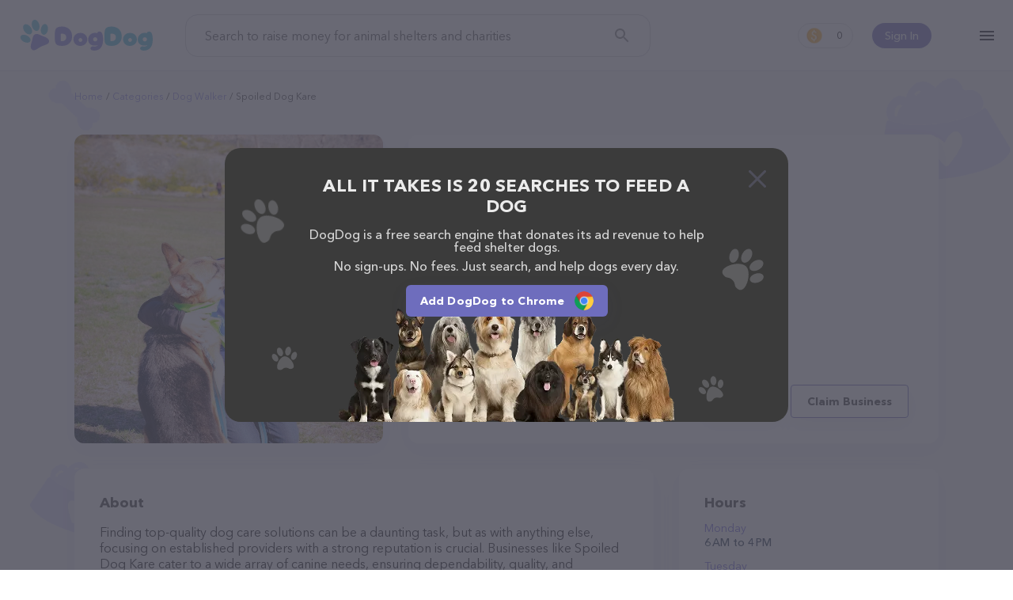

--- FILE ---
content_type: text/html; charset=utf-8
request_url: https://www.dogdog.org/dog-walker/spoiled-dog-kare
body_size: 11209
content:
<!DOCTYPE html><html lang="en-Us"><head><meta http-equiv="X-UA-Compatible" content="IE=edge"><meta content="width=device-width, initial-scale=1.0, maximum-scale=2, shrink-to-fit=no" name="viewport"><title>Spoiled Dog Kare, AZ | Dog walker</title><meta name="description" content="Feed shelter pets for free while you search the web!"><meta name="keywords" content="search, shelter dog, feed dog, kibble, earn, dogdog"><meta name="robots" content="index, follow"><link rel="canonical" href="https://www.dogdog.org/dog-walker/spoiled-dog-kare"><meta property="og:title" content="Spoiled Dog Kare, AZ | Dog walker"><meta property="og:url" content="https://www.dogdog.org/dog-walker/spoiled-dog-kare"><meta property="og:type" content="website"><meta property="og:site_name" content="www.dogdog.org"><meta property="og:description" content="Feed shelter pets for free while you search the web!"><meta property="og:image" content="https://www.dogdog.org/cloudinary/image/upload/f_auto,q_auto/v1638958894/dogdog/og.png"><meta property="og:image:width" content="1200"><meta property="og:image:height" content="630"><meta name="twitter:title" content="Spoiled Dog Kare, AZ | Dog walker"><meta name="twitter:card" content="summary_large_image"><meta name="twitter:site" content="@DogDogHQ"><meta name="twitter:creator" content="@DogDogHQ"><meta name="twitter:description" content="The search engine that donates half its profits to animal shelters."><meta name="twitter:image" content="https://www.dogdog.org/cloudinary/image/upload/f_auto,q_auto/v1638958894/dogdog/og.png"><link rel="icon" href="https://www.dogdog.org/favicon.ico"><link rel="apple-touch-icon" sizes="180x180" href="https://www.dogdog.org/public/favicons/apple-touch-icon.png"><link rel="icon" type="image/png" sizes="32x32" href="https://www.dogdog.org/public/favicons/favicon-32x32.png"><link rel="icon" type="image/png" sizes="16x16" href="https://www.dogdog.org/public/favicons/favicon-16x16.png"><link rel="manifest" href="https://www.dogdog.org/public/favicons/site.webmanifest"><link rel="mask-icon" href="https://www.dogdog.org/public/favicons/safari-pinned-tab.svg" color="#5bbad5"><meta name="msapplication-TileColor" content="#5bbad5"><meta name="theme-color" content="#5bbad5"><meta name="dogdog:version" content="1.8.67+20262101-1343_dogdogV3"><link rel="preload" href="https://www.dogdog.org/public/img/logo-dogdog.svg" as="image"><link href="https://www.dogdog.org/opensearch.xml" rel="search" title="DogDog" type="application/opensearchdescription+xml"><link rel="chrome-webstore-item" href="gfhgakhgdjniihlnjbbjhiebikhlleki"><link rel="preload" href="https://www.dogdog.org/public/img/loading-paw.svg" as="image"><link rel="preload" href="https://www.dogdog.org/public/img/logo-dogdog.svg" as="image"><link rel="preload" href="https://lh5.googleusercontent.com/p/AF1QipOo9-qf75jrpT3DBUURMXXbw9kDTgSRuST0cju7=w1920-h1080-k-no" as="image"><link rel="dns-prefetch" href="https://www.googletagmanager.com"><link rel="preconnect" href="https://www.googletagmanager.com"><link rel="dns-prefetch" href="https://www.google-analytics.com"><link rel="preconnect" href="https://www.google-analytics.com"><style>@font-face{font-family:"symbols";src:url("/public/fonts/icomoon/icomoon_v3.eot");src:url("/public/fonts/icomoon/icomoon_v3.eot?#iefix") format("embedded-opentype"),url("/public/fonts/icomoon/icomoon_v3.woff") format("woff"),url("/public/fonts/icomoon/icomoon_v3.ttf") format("truetype"),url("/public/fonts/icomoon/icomoon_v3.svg#symbols") format("svg");font-weight:normal;font-style:normal;font-stretch:normal;font-display:block}@font-face{font-family:"Avenir";src:local("Avenir Next Cyr Light"),local("AvenirNextCyr-Light"),url("/public/fonts/avenir/avenirnextcyr-light.woff2") format("woff2"),url("/public/fonts/avenir/avenirnextcyr-light.woff") format("woff"),url("/public/fonts/avenir/avenirnextcyr-light.ttf") format("truetype");font-weight:300;font-style:normal;font-display:swap}@font-face{font-family:"Avenir";src:local("Avenir Next Regular"),local("Avenir-Next-Regular"),url("/public/fonts/avenir/avenirnextcyr-regular.woff2") format("woff2"),url("/public/fonts/avenir/avenirnextcyr-regular.woff") format("woff"),url("/public/fonts/avenir/avenirnextcyr-regular.ttf") format("truetype");font-weight:400;font-style:normal;font-display:swap}@font-face{font-family:"Avenir";src:local("Avenir Next Medium"),local("Avenir-Next-Medium"),url("/public/fonts/avenir/avenirnextcyr-medium.woff2") format("woff2"),url("/public/fonts/avenir/avenirnextcyr-medium.woff") format("woff"),url("/public/fonts/avenir/avenirnextcyr-medium.ttf") format("truetype");font-weight:500;font-style:normal;font-display:swap}@font-face{font-family:"Avenir";src:local("Avenir Next Cyr Demi"),local("AvenirNextCyr-Demi"),url("/public/fonts/avenir/avenirnextcyr-demi.woff2") format("woff2"),url("/public/fonts/avenir/avenirnextcyr-demi.woff") format("woff"),url("/public/fonts/avenir/avenirnextcyr-demi.ttf") format("truetype");font-weight:600;font-style:normal;font-display:swap}@font-face{font-family:"Avenir";src:local("Avenir Next Bold"),local("Avenir-Next-Bold"),url("/public/fonts/avenir/avenirnextcyr-bold.woff2") format("woff2"),url("/public/fonts/avenir/avenirnextcyr-bold.woff") format("woff"),url("/public/fonts/avenir/avenirnextcyr-bold.ttf") format("truetype");font-weight:700;font-style:normal;font-display:swap}@font-face{font-family:"Lato";font-style:normal;font-weight:400;font-display:swap;src:local("Lato Regular"),local("Lato-Regular"),url(https://fonts.gstatic.com/s/lato/v16/S6uyw4BMUTPHjxAwXiWtFCfQ7A.woff2) format("woff2");unicode-range:U+0100-024F,U+0259,U+1E00-1EFF,U+2020,U+20A0-20AB,U+20AD-20CF,U+2113,U+2C60-2C7F,U+A720-A7FF}@font-face{font-family:"Lato";font-style:normal;font-weight:400;font-display:swap;src:local("Lato Regular"),local("Lato-Regular"),url(https://fonts.gstatic.com/s/lato/v16/S6uyw4BMUTPHjx4wXiWtFCc.woff2) format("woff2");unicode-range:U+0000-00FF,U+0131,U+0152-0153,U+02BB-02BC,U+02C6,U+02DA,U+02DC,U+2000-206F,U+2074,U+20AC,U+2122,U+2191,U+2193,U+2212,U+2215,U+FEFF,U+FFFD}@font-face{font-family:"circular";src:url("/public/fonts/circularstdbook.eot");src:url("/public/fonts/circularstdbook.eot?#iehack") format("embedded-opentype"),url("/public/fonts/circularstdbook2.woff2") format("woff2"),url("/public/fonts/circularstdbook.woff") format("woff"),url("/public/fonts/circularstdbook.ttf") format("truetype"),url("/public/fonts/circularstdbook.svg#circularstdbook") format("svg");font-weight:normal;font-display:swap}@font-face{font-family:"circular";src:url("/public/fonts/circularstdbookitalic.eot");src:url("/public/fonts/circularstdbookitalic.eot?#iehack") format("embedded-opentype"),url("/public/fonts/circularstdbookitalic2.woff2") format("woff2"),url("/public/fonts/circularstdbookitalic.woff") format("woff"),url("/public/fonts/circularstdbookitalic.ttf") format("truetype"),url("/public/fonts/circularstdbookitalic.svg#circularstdbookitalic") format("svg");font-weight:normal;font-style:italic;font-display:swap}@font-face{font-family:"circular";src:url("/public/fonts/circularstdmedium.eot");src:url("/public/fonts/circularstdmedium.eot?#iehack") format("embedded-opentype"),url("/public/fonts/circularstdmedium2.woff2") format("woff2"),url("/public/fonts/circularstdmedium.woff") format("woff"),url("/public/fonts/circularstdmedium.ttf") format("truetype"),url("/public/fonts/circularstdmedium.svg#circularstdmedium") format("svg");font-weight:500;font-display:swap}@font-face{font-family:"circular";src:url("/public/fonts/circularstdmediumitalic.eot");src:url("/public/fonts/circularstdmediumitalic.eot?#iehack") format("embedded-opentype"),url("/public/fonts/circularstdmediumitalic2.woff2") format("woff2"),url("/public/fonts/circularstdmediumitalic.woff") format("woff"),url("/public/fonts/circularstdmediumitalic.ttf") format("truetype"),url("/public/fonts/circularstdmediumitalic.svg#circularstdmediumitalic") format("svg");font-weight:500;font-style:italic;font-display:swap}@font-face{font-family:"circular";src:url("/public/fonts/circularstdbold.eot");src:url("/public/fonts/circularstdbold.eot?#iehack") format("embedded-opentype"),url("/public/fonts/circularstdbold2.woff2") format("woff2"),url("/public/fonts/circularstdbold.woff") format("woff"),url("/public/fonts/circularstdbold.ttf") format("truetype"),url("/public/fonts/circularstdbold.svg#circularstdbold") format("svg");font-weight:bold;font-display:swap}@font-face{font-family:"circular";src:url("/public/fonts/circularstdbolditalic.eot");src:url("/public/fonts/circularstdbolditalic.eot?#iehack") format("embedded-opentype"),url("/public/fonts/circularstdbolditalic2.woff2") format("woff2"),url("/public/fonts/circularstdbolditalic.woff") format("woff"),url("/public/fonts/circularstdbolditalic.ttf") format("truetype"),url("/public/fonts/circularstdbolditalic.svg#circularstdbolditalic") format("svg");font-weight:bold;font-style:italic;font-display:swap}@font-face{font-family:"Open Sans";font-style:normal;font-weight:300;src:local("Open Sans Light"),local("OpenSans-Light"),url(https://fonts.gstatic.com/s/opensans/v14/DXI1ORHCpsQm3Vp6mXoaTRampu5_7CjHW5spxoeN3Vs.woff2) format("woff2");unicode-range:U+0000-00FF,U+0131,U+0152-0153,U+02C6,U+02DA,U+02DC,U+2000-206F,U+2074,U+20AC,U+2212,U+2215;font-display:swap}@font-face{font-family:"Open Sans";font-style:normal;font-weight:400;src:local("Open Sans Regular"),local("OpenSans-Regular"),url(https://fonts.gstatic.com/s/opensans/v14/cJZKeOuBrn4kERxqtaUH3ZBw1xU1rKptJj_0jans920.woff2) format("woff2");unicode-range:U+0000-00FF,U+0131,U+0152-0153,U+02C6,U+02DA,U+02DC,U+2000-206F,U+2074,U+20AC,U+2212,U+2215;font-display:swap}@font-face{font-family:"Open Sans";font-style:normal;font-weight:600;src:local("Open Sans SemiBold"),local("OpenSans-SemiBold"),url(https://fonts.gstatic.com/s/opensans/v14/MTP_ySUJH_bn48VBG8sNShampu5_7CjHW5spxoeN3Vs.woff2) format("woff2");unicode-range:U+0000-00FF,U+0131,U+0152-0153,U+02C6,U+02DA,U+02DC,U+2000-206F,U+2074,U+20AC,U+2212,U+2215;font-display:swap}@font-face{font-family:"Montserrat";src:url("/public/fonts/montserrat-extra-bold.otf"),url("/public/fonts/montserrat-extra-bold.ttf") format("truetype");font-display:swap;font-weight:800}@font-face{font-family:"Montserrat";src:url("/public/fonts/montserrat-medium.ttf");font-display:swap;font-weight:500}</style><link rel="stylesheet" href="https://www.dogdog.org/public/css/plp/view.page.min.css?v=1.8.67+20262101-1343_dogdogV3"/><script>window.Kibble = {
    Env: 'production',
    app_name: 'dogdogV3',
    page_section: 'undefined',
    page_group: 'plp',
    page_name: 'view',
    config: {
        host: 'www.dogdog.org',
        baseLinkUrl: 'https://www.dogdog.org',
        searchkibble_chrome_extension_id: 'backmopjjjiagheimjdddgcelomjbjoe',
        searchkibble_firefox_extension_id: 'information@goodshop.com',
        searchkibble_firefox_extension_slug: 'searchkibble',
        dogdog_founder_chrome_extension_id: 'gfhgakhgdjniihlnjbbjhiebikhlleki',
        dogdog_founder_firefox_extension_id: 'dogdog@goodshop.com',
        searchkibble_domain: 'www.searchkibble.com',
        dogdog_domain: 'www.dogdog.com',
        dogdog_prod_domain: 'www.dogdog.com'
    },
    user: {"id":null,"type":"dogdog-founder","isDeleted":false,"deleted_at":null,"influencer_id":null,"user_int_auth":null,"user_ext_auths":[],"user_extension":null,"user_extensions":[],"user_extension_ever_installed":false,"user_extension_now_installed":false,"user_data":null,"user_activities":{"pending":0,"this_month":0,"total":0},"searchesCount":0,"active_contestant":null}
}</script><script id="page-context" type="application/json">{"app":{"env":"production","version":"1.8.67+20262101-1343","name":"dogdogV3"},"page":{},"user":{},"config":{"host":"www.dogdog.org","baseLinkUrl":"https://www.dogdog.org"},"extensions":{"chrome":{"addon":"chrome","url":"https://chrome.google.com/webstore/detail/gfhgakhgdjniihlnjbbjhiebikhlleki","id":"gfhgakhgdjniihlnjbbjhiebikhlleki"},"firefox":{"addon":"firefox","url":"https://addons.mozilla.org/firefox/addon/dogdog@goodshop.com/","id":"dogdog@goodshop.com","slug":"dogdogcharity"},"edge":{"addon":"edge","url":"https://microsoftedge.microsoft.com/addons/detail/cfjnnihlnmdcbflbjkpfehikhbpapdjk","id":"cfjnnihlnmdcbflbjkpfehikhbpapdjk"},"app_ios":{"url":"https://apps.apple.com/app/id1625054729","id":"id1625054729"},"app_android":{"url":"https://play.google.com/store/apps/details?id=com.dogdog","id":"com.dogdog"}}}
</script><!-- Google tag (gtag.js) --><script async="async" src="https://www.googletagmanager.com/gtag/js?id=G-V5ZW3609W7"></script><script>window.dataLayer = window.dataLayer || [];
function gtag(){dataLayer.push(arguments);}
gtag('js', new Date());
gtag('config', 'G-V5ZW3609W7');</script><!-- End Google tag (gtag.js) --><!-- Google Tag Manager --><script>(function (w, d, s, l, i) {
    w[l] = w[l] || [];
    w[l].push({ 'gtm.start': new Date().getTime(), event: 'gtm.js' });
    var f = d.getElementsByTagName(s)[0], j = d.createElement(s),
            dl = l != 'dataLayer' ? '&l=' + l : '';
    j.async = true;
    j.src = '//www.googletagmanager.com/gtm.js?id=' + i + dl;
    f.parentNode.insertBefore(j, f);
})(window, document, 'script', 'dataLayer', 'GTM-KS8QKRVD');</script><!-- End Google Tag Manager --><!-- Meta Pixel Code --><script>!function(f,b,e,v,n,t,s)
{if(f.fbq)return;n=f.fbq = function () {n.callMethod ?
n.callMethod.apply(n,arguments):n.queue.push(arguments)};
if(!f._fbq)f._fbq=n;n.push=n;n.loaded=!0;n.version='2.0';
n.queue=[];t=b.createElement(e);t.async=!0;
t.src=v;s=b.getElementsByTagName(e)[0];
s.parentNode.insertBefore(t,s)}(window, document,'script',
'https://connect.facebook.net/en_US/fbevents.js');
fbq('init', '574391322028968');
fbq('track', 'PageView');</script><noscript><img height="1" width="1" style="display:none" src="https://www.facebook.com/tr?id=574391322028968&amp;ev=PageView&amp;noscript=1"/></noscript><!-- End Meta Pixel Code --></head><body class="view plp-view"><!-- Google Tag Manager (noscript) --><noscript id="google-tag-manager"><iframe src="//www.googletagmanager.com/ns.html?id=GTM-KS8QKRVD" height="0" width="0" style="display:none;visibility:hidden"></iframe></noscript><!-- End Google Tag Manager (noscript) --><header class="theme-full"><div class="l--content"><div id="header-container"><div class="menu-container"><div class="hamburger-menu" id="kibble-hamburger-menu"><div class="hamburger-icon"></div><div class="hamburger-container hidden"><div class="blackout"></div><div class="substrate"></div><div class="hamburger-content"><div class="close"></div><div class="content-container"><hr class="animation-movable"><ul class="menu-items"><li class="menu-item animation-movable-item"><a class="link-plp" href="https://www.dogdog.org/all" title="View Pet Providers">View Pet Providers</a></li><li class="menu-item animation-movable-item"><a class="link-contestants" href="https://www.dogdog.org/all-contestants" title="View Pet Profiles">View Pet Profiles</a></li><li class="menu-item animation-movable-item"><a class="link-about-us" href="https://www.dogdog.org/about" title="About us">About us</a></li><li class="menu-item animation-movable-item"><a href="https://www.dogdog.org/how-it-works" title="How it works">How it works</a></li><li class="menu-item animation-movable-item"><a class="link-terms-of-service" href="https://www.dogdog.org/how-it-works#how-we-helped" title="How we've helped">How we've helped</a></li><li class="menu-item animation-movable-item"><a href="https://www.dogdog.org/faq" title="FAQ">FAQ</a></li><li class="menu-item animation-movable-item"><a href="https://www.dogdog.org/blog" title="Blog">Blog</a></li><li class="menu-item animation-movable-item"><a class="link-terms-of-service" href="https://www.dogdog.org/terms" title="Terms of service">Terms of service</a></li><li class="menu-item animation-movable-item"><a class="link-privacy-policy" href="https://www.dogdog.org/privacy" title="Privacy Policy">Privacy Policy</a></li></ul><hr class="animation-movable"></div><div class="footer-container animation-movable"><div class="extension"><!-- Chrome--><a class="btn extension-install-link extension-chrome hidden" href="https://chrome.google.com/webstore/detail/gfhgakhgdjniihlnjbbjhiebikhlleki" target="_blank" rel="noopener" title="Install the Chrome extension" data-cta-link="hamburger">Install the Chrome extension</a><!-- Firefox--><a class="btn extension-install-link extension-firefox hidden" href="https://addons.mozilla.org/firefox/addon/dogdog@goodshop.com/" rel="noopener" title="Install the Firefox extension" data-cta-link="hamburger">Install the Firefox extension</a><!-- Edge--><a class="btn extension-install-link extension-edge hidden" href="https://microsoftedge.microsoft.com/addons/detail/cfjnnihlnmdcbflbjkpfehikhbpapdjk" rel="noopener" target="_blank" title="Install the Edge extension" data-cta-link="hamburger">Install the Edge extension</a><a class="btn extension-install-link mobile-app-ios hidden" href="https://apps.apple.com/app/id1625054729" target="_blank" rel="noopener noreferrer nofollow" title="Download on the App Store" aria-label="Download on the App Store" data-cta-link="hamburger"></a><a class="btn extension-install-link mobile-app-android hidden" href="https://play.google.com/store/apps/details?id=com.dogdog" target="_blank" rel="noopener noreferrer nofollow" title="Get it on Google Play" aria-label="Get it on Google Play" data-cta-link="hamburger"></a><div class="market-links"><a class="market-links__item market-links__item_app-store" href="https://apps.apple.com/app/id1625054729" target="_blank" rel="noopener noreferrer nofollow" title="Download on the App Store" aria-label="Download on the App Store" data-cta-link="hamburger"></a><a class="market-links__item market-links__item_google-play" href="https://play.google.com/store/apps/details?id=com.dogdog" target="_blank" rel="noopener noreferrer nofollow" title="Get it on Google Play" aria-label="Get it on Google Play" data-cta-link="hamburger"></a></div></div><div class="social-links"><a class="facebook" href="https://www.facebook.com/DogDogHQ" target="_blank" rel="noopener noreferrer" data-js="facebook-share-button" title="Facebook" aria-label="Facebook"></a><a class="instagram" href="https://www.instagram.com/dogdoghq/" target="_blank" rel="noopener noreferrer" data-js="google-plus-share-button" title="Instagram" aria-label="Instagram"></a><a class="twitter" href="https://twitter.com/DogDogHQ" target="_blank" rel="noopener noreferrer" data-js="twitter-share-button" title="Twitter" aria-label="Twitter"></a><a class="tiktok" href="https://www.tiktok.com/@dogdoghq" target="_blank" rel="noopener noreferrer" data-js="tiktok-share-button" title="TikTok" aria-label="TikTok"></a><!-- a.pinterest(href='https://www.pinterest.com/goodshop', target='_blank', rel="noopener noreferrer", data-js='pinterest-share-button', title='Pinterest' aria-label='Pinterest')--></div><div class="copyright">©2026 DogDog</div><div class="language"><div class="language-select"><button class="select-btn"><div class="lang"><div class="icon" style="background-image: url(&quot;/public/images/flags/en-global.png&quot;);"></div><div class="full-title">English</div><div class="short-title">en</div></div></button><div class="select-options"><a class="item" role="option" rel="nofollow" href="https://www.dogdog.org/en/dog-walker/spoiled-dog-kare"><input type="radio" id="lang-en" name="language" value="en"><label class="lang" for="lang-en"><!-- .icon(style=`background-image: url("${language.icon}");`)--><div class="full-title">English</div><div class="short-title">en</div></label></a><a class="item" role="option" rel="nofollow" href="https://www.dogdog.org/es/dog-walker/spoiled-dog-kare"><input type="radio" id="lang-es" name="language" value="es"><label class="lang" for="lang-es"><!-- .icon(style=`background-image: url("${language.icon}");`)--><div class="full-title">Español</div><div class="short-title">es</div></label></a></div></div></div></div></div></div></div></div><div class="logo-container"><div class="logo-search-kibble"><a href="https://www.dogdog.org" title="DogDog"><img src="https://www.dogdog.org/public/img/logo-dogdog.svg" width="170" height="40" alt="DogDog"></a></div></div><div class="search-container"><form class="form-search-kibble form-container" id="search_form" method="get" action="https://www.dogdog.org/search"><div class="form-group"><input class="search-input" type="text" name="q" value="" placeholder="Search to raise money for animal shelters and charities" autocomplete="off"><button class="search-button" type="submit" title="Search" aria-label="Search"></button></div></form></div><div class="profile-container user-unauth"><div class="user-sign-in"><a class="sign-in-btn" href="#login" title="Sign In">Sign In</a></div></div><div class="counter-container"><a class="earn-status" href="https://www.dogdog.org/dashboard" title="Dashboard"><span class="kibble-count">0</span></a></div><script>const header = document.querySelector('header');
const logo = document.querySelector('#sk-logo');
window.addEventListener('scroll', function() {
  if (pageYOffset > 50) {
    header.classList.add('header-after-scroll');
    if (logo) {
      logo.src = '/public/images/kibble/logo-kibble.svg';
    }
  } else {
    header.classList.remove('header-after-scroll');
    if (logo) {
      logo.src = '/public/images/kibble/logo-kibble-white.svg';
    }
  }
})</script></div></div></header><main class="main"><div id="fb-root"></div><div class="page-bg-meadow" id="page-plp-view"><article class="page-content l--content"><div class="breadcrumbs-container"><ul class="breadcrumbs"><li class="breadcrumb"><a href="https://www.dogdog.org" title="Home">Home</a></li><li class="breadcrumb"><a href="https://www.dogdog.org/all" title="Categories">Categories</a></li><li class="breadcrumb"><a href="https://www.dogdog.org/dog-walker" title="Dog walker">Dog walker</a></li><li class="breadcrumb"><span>Spoiled Dog Kare</span></li></ul></div><div class="page-container"><div class="container-image"><div class="block block-image image-viewer-group"><img class="image-viewer" src="https://lh5.googleusercontent.com/p/AF1QipOo9-qf75jrpT3DBUURMXXbw9kDTgSRuST0cju7=w1920-h1080-k-no" data-io-lazy-load="https://lh5.googleusercontent.com/p/AF1QipOo9-qf75jrpT3DBUURMXXbw9kDTgSRuST0cju7=w1920-h1080-k-no" data-io-lazy-load-default="https://goodsearch-res.cloudinary.com/image/upload/c_fill,f_auto,h_390,q_auto,w_390/v1680692489/dogdog/plp/default-category-all.png" alt="Spoiled Dog Kare" title="Spoiled Dog Kare"></div></div><div class="container-head"><div class="block block-head"><h1>Spoiled Dog Kare, AZ</h1><address class="contacts"><p class="address">Arizona</p><a class="phone" href="tel:+16234992308" title="Spoiled Dog Kare phone">(623) 499-2308</a><a class="website" href="https://spoileddogkare.com/" rel="noopener noreferrer" target="_blank" title="Spoiled Dog Kare">https://spoileddogkare.com/</a></address><div class="block-head-bottom"><div class="rate"><div class="stars" title="5"><div class="star-fill"></div><div class="star-fill"></div><div class="star-fill"></div><div class="star-fill"></div><div class="star-fill"></div></div><div class="info">2 people rated this</div></div><div class="buttons"><a class="btn btn-primary" href="https://spoileddogkare.com/" rel="noopener noreferrer" target="_blank" title="Spoiled Dog Kare">Contact</a><button class="btn btn-outline-primary claim-business" id="btn-claim-business">Claim Business</button></div></div></div></div><div class="container-content"><div class="block block-about"><h2 class="title">About</h2><p>Finding top-quality dog care solutions can be a daunting task, but as with anything
else, focusing on established providers with a strong reputation is crucial.
Businesses like Spoiled Dog Kare cater to a wide array of canine needs, ensuring
dependability, quality, and customer satisfaction. They’re committed to fostering
a positive and nurturing environment, creating a strong bond between their team,
the dogs, and their owners.</p><p>Interested in finding out more about exclusive offers? Check out <a href="https://spoileddogkare.com/" target="_blank" rel="nofollow noopener">Spoiled Dog Kare website</a>, or contact them via email or phone to learn more about their loyalty programs,
seasonal promotions, and bundled deals. They frequently have special deals on a
variety of dog essentials and services, making it easy to care for your pet without
breaking the bank.</p><p>Spoiled Dog Kare has earned a solid reputation with its customers, especially in 2023,
due to their frequent incentives all year round, responsive customer support, and
commitment to staying up-to-date with the latest industry trends. They pride
themselves on providing excellent service, ensuring that you can find the perfect fit
for your dog's unique needs and preferences.</p><p>Contact Spoiled Dog Kare now to secure the finest opportunities on canine necessities,
accessories, and tailor-made experiences for your furry friend. Their knowledgeable
staff will be happy to help you find the ideal solutions to keep your dog happy,
healthy, and well-cared-for. No matter your dog’s needs, you can rest assured that
Spoiled Dog Kare has the expertise, resources, and passion to provide the best possible
experience.</p><p>Shopping with Spoiled Dog Kare is a breeze!
You can call them at (623) 499-2308 or head over to their website, <a href="https://spoileddogkare.com/" target="_blank" rel="nofollow noopener">https://spoileddogkare.com/</a> for more information.
Conveniently located in AZ, Spoiled Dog Kare is your go-to destination for all your Dog walker needs. All visitors are welcome to drop by in-person to meet the friendly staff and take a tour.
Discover a wide array of products in stock and services at Spoiled Dog Kare – for more information about products & services offered,
visit <a href="https://spoileddogkare.com/" target="_blank" rel="nofollow noopener">https://spoileddogkare.com/</a>. The website features detailed descriptions of everything currently available,
as well as information about the Spoiled Dog Kare team of professionals.
If you have any questions, comments, or feedback, don't hesitate to reach out by calling them at (623) 499-2308.</p></div></div><div class="container-side"><div class="block block-hours"><h2 class="title">Hours</h2><dl class="hours-list"><div class="hours-item"><dt class="hours-label">Monday</dt><dd class="hours-value">6 AM to 4 PM</dd></div><div class="hours-item"><dt class="hours-label">Tuesday</dt><dd class="hours-value">6 AM to 4 PM</dd></div><div class="hours-item"><dt class="hours-label">Wednesday</dt><dd class="hours-value">6 AM to 4 PM</dd></div><div class="hours-item"><dt class="hours-label">Thursday</dt><dd class="hours-value">6 AM to 4 PM</dd></div><div class="hours-item"><dt class="hours-label">Friday</dt><dd class="hours-value">6 AM to 4 PM</dd></div><div class="hours-item"><dt class="hours-label">Saturday</dt><dd class="hours-value">6 AM to 2 PM</dd></div><div class="hours-item"><dt class="hours-label">Sunday</dt><dd class="hours-value">8 AM to 12 PM</dd></div></dl></div><div class="block block-map"><iframe class="io-lazy-load-loading" title="Google map" width="328" height="328" frameborder="0" style="border:0" loading="lazy" allowfullscreen referrerpolicy="no-referrer-when-downgrade" data-io-lazy-load="https://www.google.com/maps/embed/v1/place?key=AIzaSyB9YkNmPR9TT2tWF3lVs_onpyq2Qr2SPM4&amp;q=place_id:ChIJp_54MFEXK4cR9TeEvTvcOtI"></iframe></div><div class="block block-share"><h2 class="title">Share</h2><ul class="share-list"><li class="share-item"><a class="share-link share-button-facebook" id="share-facebook" href="https://www.facebook.com/dialog/share?href=https://www.dogdog.org/dog-walker/spoiled-dog-kare&amp;app_id=914136296154213" data-url="https://www.dogdog.org/dog-walker/spoiled-dog-kare" target="_blank" rel="noopener noreferrer">Facebook</a></li><li class="share-item"><a class="share-link share-button-twitter" id="share-twitter" href="https://twitter.com/share?ref_src=twsrc%5Etfw" data-size="large" data-url="https://www.dogdog.org/dog-walker/spoiled-dog-kare" data-via="DogDogHQ" data-hashtags="DogDogHQ" data-related="DogDogHQ" data-show-count="false" target="_blank" rel="noopener noreferrer">Twitter</a></li><li class="share-item"><a class="share-link share-button-reddit" id="share-reddit" href="https://www.reddit.com/submit?url=https://www.dogdog.org/dog-walker/spoiled-dog-kare" target="_blank" rel="noopener noreferrer">Reddit</a></li><li class="share-item"><button class="share-link share-button-link" id="share-link" data-share-link="https://www.dogdog.org/dog-walker/spoiled-dog-kare">Link</button></li></ul></div></div><div class="container-bottom"><div class="block block-related"><h2 class="title">Top pet providers in your area</h2><div class="list-place-extended-cards"><a class="place-extended-card-wrap" href="https://www.dogdog.org/dog-walker/floofins-co-elmhurst" title="Floofins &amp; Co."><article class="place-extended-card"><div class="title">Floofins &amp; Co.</div><div class="rate"><div class="stars" title="4.8"><div class="star-fill"></div><div class="star-fill"></div><div class="star-fill"></div><div class="star-fill"></div><div class="star-fill"></div></div><div class="info">(41)</div></div><address class="contacts"><div class="address">110 Schiller St # 200, Elmhurst, IL 60126</div><div class="phone">(630) 478-8915</div></address><div class="card-image"><img src="https://www.dogdog.org/public/img/loading-paw.svg" data-io-lazy-load="https://lh3.googleusercontent.com/p/AF1QipOtIRgjk2hdchSpNwyefnB_WnssXspvLreZNVPa=w1920-h1080-k-no" data-io-lazy-load-default="https://goodsearch-res.cloudinary.com/image/upload/c_fill,f_auto,h_390,q_auto,w_390/v1680692489/dogdog/plp/default-category-all.png" width="215" height="121" title="Floofins &amp; Co."></div></article></a><a class="place-extended-card-wrap" href="https://www.dogdog.org/dog-walker/goldpawservices-llc" title="GoldPawServices, LLC"><article class="place-extended-card"><div class="title">GoldPawServices, LLC</div><div class="rate"><div class="stars" title="5"><div class="star-fill"></div><div class="star-fill"></div><div class="star-fill"></div><div class="star-fill"></div><div class="star-fill"></div></div><div class="info">(4)</div></div><address class="contacts"><div class="phone">+1 240-780-8077</div></address><div class="card-image"><img src="https://www.dogdog.org/public/img/loading-paw.svg" data-io-lazy-load="https://www.dogdog.org/cloudinary/image/upload/c_fill,f_auto,h_390,q_auto,w_390/v1680692489/dogdog/plp/default-category-all.png" data-io-lazy-load-default="https://goodsearch-res.cloudinary.com/image/upload/c_fill,f_auto,h_390,q_auto,w_390/v1680692489/dogdog/plp/default-category-all.png" width="215" height="121" title="GoldPawServices, LLC"></div></article></a><a class="place-extended-card-wrap" href="https://www.dogdog.org/dog-walker/gimmie-a-break-pet-care" title="Gimmie A Break Pet Care"><article class="place-extended-card"><div class="title">Gimmie A Break Pet Care</div><div class="rate"><div class="stars"><div class="star-blank"></div><div class="star-blank"></div><div class="star-blank"></div><div class="star-blank"></div><div class="star-blank"></div></div><div class="info">(0)</div></div><address class="contacts"><div class="phone">(773) 619-2547</div></address><div class="card-image"><img src="https://www.dogdog.org/public/img/loading-paw.svg" data-io-lazy-load="https://www.dogdog.org/cloudinary/image/upload/c_fill,f_auto,h_390,q_auto,w_390/v1680692489/dogdog/plp/default-category-all.png" data-io-lazy-load-default="https://goodsearch-res.cloudinary.com/image/upload/c_fill,f_auto,h_390,q_auto,w_390/v1680692489/dogdog/plp/default-category-all.png" width="215" height="121" title="Gimmie A Break Pet Care"></div></article></a><a class="place-extended-card-wrap" href="https://www.dogdog.org/dog-walker/reservoir-doggies-dog-walking-minneapolis" title="Reservoir Doggies Dog Walking"><article class="place-extended-card"><div class="title">Reservoir Doggies Dog Walking</div><div class="rate"><div class="stars" title="5"><div class="star-fill"></div><div class="star-fill"></div><div class="star-fill"></div><div class="star-fill"></div><div class="star-fill"></div></div><div class="info">(14)</div></div><address class="contacts"><div class="address">4025 Columbus Ave., Minneapolis, MN 55407, United States</div><div class="phone">+1 917-257-4648</div></address><div class="card-image"><img src="https://www.dogdog.org/public/img/loading-paw.svg" data-io-lazy-load="https://lh5.googleusercontent.com/p/AF1QipO3Vc-1glG3VGoqtiPvt5ThDsDueC4PJARUoVfN=w1920-h1080-k-no" data-io-lazy-load-default="https://goodsearch-res.cloudinary.com/image/upload/c_fill,f_auto,h_390,q_auto,w_390/v1680692489/dogdog/plp/default-category-all.png" width="215" height="121" title="Reservoir Doggies Dog Walking"></div></article></a></div><div class="most-popular"><h2 class="title">Most popular businesses</h2><div class="list-place-simple-cards"><a class="place-simple-card-wrap" href="https://www.dogdog.org/veterinarian/aspen-grove-veterinary-care-fort-collins" title="Aspen Grove Veterinary Care"><article class="place-simple-card"><div class="card-image"><img src="https://www.dogdog.org/public/img/loading-paw.svg" data-io-lazy-load="https://lh5.googleusercontent.com/p/AF1QipMNIR7_AmWtII2KAhzSYEan2OydVXhR414koOsh=w1920-h1080-k-no" data-io-lazy-load-default="https://goodsearch-res.cloudinary.com/image/upload/c_fill,f_auto,h_390,q_auto,w_390/v1680692489/dogdog/plp/default-category-all.png" width="40" height="40" title="Aspen Grove Veterinary Care"></div><div class="card-title">Aspen Grove Veterinary Care</div></article></a><a class="place-simple-card-wrap" href="https://www.dogdog.org/pet-sitter/classic-city-sitters" title="Classic City Sitters"><article class="place-simple-card"><div class="card-image"><img src="https://www.dogdog.org/public/img/loading-paw.svg" data-io-lazy-load="https://lh3.googleusercontent.com/p/AF1QipNbLJ25iaH7OUXJDeSfOdfSmeyYeCdpBu5fhnQl=w1920-h1080-k-no" data-io-lazy-load-default="https://goodsearch-res.cloudinary.com/image/upload/c_fill,f_auto,h_390,q_auto,w_390/v1680692490/dogdog/plp/default-category-pet-sitter.png" width="40" height="40" title="Classic City Sitters"></div><div class="card-title">Classic City Sitters</div></article></a><a class="place-simple-card-wrap" href="https://www.dogdog.org/pet-groomer/petco-grooming-whitestown" title="Petco Grooming"><article class="place-simple-card"><div class="card-image"><img src="https://www.dogdog.org/public/img/loading-paw.svg" data-io-lazy-load="https://www.dogdog.org/cloudinary/image/upload/c_fill,f_auto,h_390,q_auto,w_390/v1680692489/dogdog/plp/default-category-pet-groomer.png" data-io-lazy-load-default="https://goodsearch-res.cloudinary.com/image/upload/c_fill,f_auto,h_390,q_auto,w_390/v1680692489/dogdog/plp/default-category-pet-groomer.png" width="40" height="40" title="Petco Grooming"></div><div class="card-title">Petco Grooming</div></article></a><a class="place-simple-card-wrap" href="https://www.dogdog.org/pet-groomer/housecall-pawdicures" title="HouseCall Pawdicures"><article class="place-simple-card"><div class="card-image"><img src="https://www.dogdog.org/public/img/loading-paw.svg" data-io-lazy-load="https://lh3.googleusercontent.com/p/AF1QipOuASv_JZgK7hJ2qNQ5fQa54XIneOgg6N04RMd-=w1920-h1080-k-no" data-io-lazy-load-default="https://goodsearch-res.cloudinary.com/image/upload/c_fill,f_auto,h_390,q_auto,w_390/v1680692489/dogdog/plp/default-category-pet-groomer.png" width="40" height="40" title="HouseCall Pawdicures"></div><div class="card-title">HouseCall Pawdicures</div></article></a><a class="place-simple-card-wrap" href="https://www.dogdog.org/dog-walker/aurorasdogcare" title="Aurorasdogcare"><article class="place-simple-card"><div class="card-image"><img src="https://www.dogdog.org/public/img/loading-paw.svg" data-io-lazy-load="https://www.dogdog.org/cloudinary/image/upload/c_fill,f_auto,h_390,q_auto,w_390/v1680692489/dogdog/plp/default-category-all.png" data-io-lazy-load-default="https://goodsearch-res.cloudinary.com/image/upload/c_fill,f_auto,h_390,q_auto,w_390/v1680692489/dogdog/plp/default-category-all.png" width="40" height="40" title="Aurorasdogcare"></div><div class="card-title">Aurorasdogcare</div></article></a><a class="place-simple-card-wrap" href="https://www.dogdog.org/pet-sitter/devine-solutions-huntington-station" title="Devine Solutions"><article class="place-simple-card"><div class="card-image"><img src="https://www.dogdog.org/public/img/loading-paw.svg" data-io-lazy-load="https://streetviewpixels-pa.googleapis.com/v1/thumbnail?panoid=40PK4SdTw4_ZcPFQBnWtFw&amp;cb_client=search.gws-prod.gps&amp;w=408&amp;h=240&amp;yaw=235.627&amp;pitch=0&amp;thumbfov=100" data-io-lazy-load-default="https://goodsearch-res.cloudinary.com/image/upload/c_fill,f_auto,h_390,q_auto,w_390/v1680692490/dogdog/plp/default-category-pet-sitter.png" width="40" height="40" title="Devine Solutions"></div><div class="card-title">Devine Solutions</div></article></a></div></div></div><div class="block block-cta-banner" id="plp-cta-banner"><div class="plp-cta-banner"><div class="plp-cta-bg"></div><div class="plp-cta-body"><h2 class="title">Now it's even easier to search & raise money for shelter dogs</h2><div class="extension-button"><!-- Chrome--><a class="btn extension-install-link extension-chrome hidden" href="https://chrome.google.com/webstore/detail/gfhgakhgdjniihlnjbbjhiebikhlleki" target="_blank" rel="noopener" title="Add DogDog to Chrome" data-cta-link="plp-cta-banner">Add DogDog to Chrome</a><!-- Firefox--><a class="btn extension-install-link extension-firefox hidden" href="https://addons.mozilla.org/firefox/addon/dogdog@goodshop.com/" rel="noopener" title="Add DogDog to Firefox" data-cta-link="plp-cta-banner">Add DogDog to Firefox</a><!-- Edge--><a class="btn extension-install-link extension-edge hidden" href="https://microsoftedge.microsoft.com/addons/detail/cfjnnihlnmdcbflbjkpfehikhbpapdjk" rel="noopener" target="_blank" title="Add DogDog to Edge" data-cta-link="plp-cta-banner">Add DogDog to Edge</a><a class="btn extension-install-link extension-list hidden" href="https://www.dogdog.org/extension" title="Make DogDog your default search" data-cta-link="plp-cta-banner">Make DogDog your default search</a><a class="btn extension-install-link mobile-app-ios hidden" href="https://apps.apple.com/app/id1625054729" target="_blank" rel="noopener noreferrer nofollow" title="Download on the App Store" aria-label="Download on the App Store" data-cta-link="plp-cta-banner">Download our App!</a><a class="btn extension-install-link mobile-app-android hidden" href="https://play.google.com/store/apps/details?id=com.dogdog" target="_blank" rel="noopener noreferrer nofollow" title="Get it on Google Play" aria-label="Get it on Google Play" data-cta-link="plp-cta-banner">Download our App!</a></div></div></div></div></div></div></article></div></main><footer><div class="l--content"><div id="footer-container"><div class="copyright">©&nbsp;All&nbsp;rights&nbsp;reserved. Goodsearch&nbsp;LLC&nbsp;2026</div><div class="social-links"><a class="link-item facebook" href="https://www.facebook.com/DogDogHQ" target="_blank" rel="noopener noreferrer" title="Facebook" aria-label="Facebook"></a><a class="link-item instagram" href="https://www.instagram.com/dogdoghq/" target="_blank" rel="noopener noreferrer" title="Instagram" aria-label="Instagram"></a><a class="link-item twitter" href="https://twitter.com/DogDogHQ" target="_blank" rel="noopener noreferrer" title="Twitter" aria-label="Twitter"></a><a class="link-item tiktok" href="https://www.tiktok.com/@dogdoghq" target="_blank" rel="noopener noreferrer" title="TikTok" aria-label="TikTok"></a></div><ul class="footer-menu"><li class="menu-item"><a href="https://www.dogdog.org/about" title="About us">About us</a></li><li class="menu-item"><a href="https://www.dogdog.org/how-it-works" title="How it works">How it works</a></li><li class="menu-item"><a href="https://www.dogdog.org/how-it-works#how-we-helped" data-scroll-to-anchor title="How we've helped">How we've helped</a></li><li class="menu-item"><a href="https://www.dogdog.org/faq" title="FAQ">FAQ</a></li><li class="menu-item"><a href="https://www.dogdog.org/blog" title="Blog">Blog</a></li><li class="menu-item"><a href="https://www.dogdog.org/terms" title="Terms of service">TOS</a></li><li class="menu-item"><a href="https://www.dogdog.org/privacy" title="Privacy Policy">PP</a></li></ul></div></div></footer><script src="https://www.dogdog.org/public/js/plp/view.page.min.js?v=1.8.67+20262101-1343_dogdogV3" async="async"></script><script type="application/ld+json">[{"@context":"https://schema.org","@type":"WebPage","name":"Spoiled Dog Kare | Dog walker, AZ","url":"https://undefined/dog-walker/spoiled-dog-kare","breadcrumb":{"@context":"https://schema.org","@type":"BreadcrumbList","itemListElement":[{"@type":"ListItem","position":1,"item":{"@id":"https://undefined","url":"https://undefined","name":"Home"}},{"@type":"ListItem","position":2,"item":{"@id":"https://undefined/all","url":"https://undefined/all","name":"Categories"}},{"@type":"ListItem","position":3,"item":{"@id":"https://undefined/dog-walker","url":"https://undefined/dog-walker","name":"Dog walker"}},{"@type":"ListItem","position":4,"item":{"@id":"https://undefined/dog-walker/spoiled-dog-kare","url":"https://undefined/dog-walker/spoiled-dog-kare","name":"Spoiled Dog Kare"}}]}},{"@type":"Place","@context":"https://schema.org","@id":"https://www.dogdog.org/dog-walker/spoiled-dog-kare","url":"https://www.dogdog.org/dog-walker/spoiled-dog-kare","name":"Spoiled Dog Kare","image":["https://lh5.googleusercontent.com/p/AF1QipOo9-qf75jrpT3DBUURMXXbw9kDTgSRuST0cju7=w1920-h1080-k-no"],"address":{"@type":"PostalAddress","addressCountry":"US","addressRegion":"AZ"},"telephone":"+16234992308","openingHoursSpecification":[{"@type":"OpeningHoursSpecification","dayOfWeek":"\"https://schema.org/Monday","opens":"06:00:00","closes":"16:00:00"},{"@type":"OpeningHoursSpecification","dayOfWeek":"\"https://schema.org/Tuesday","opens":"06:00:00","closes":"16:00:00"},{"@type":"OpeningHoursSpecification","dayOfWeek":"\"https://schema.org/Wednesday","opens":"06:00:00","closes":"16:00:00"},{"@type":"OpeningHoursSpecification","dayOfWeek":"\"https://schema.org/Thursday","opens":"06:00:00","closes":"16:00:00"},{"@type":"OpeningHoursSpecification","dayOfWeek":"\"https://schema.org/Friday","opens":"06:00:00","closes":"16:00:00"},{"@type":"OpeningHoursSpecification","dayOfWeek":"\"https://schema.org/Saturday","opens":"06:00:00","closes":"14:00:00"},{"@type":"OpeningHoursSpecification","dayOfWeek":"\"https://schema.org/Sunday","opens":"08:00:00","closes":"00:00:00"}]}]
</script><div class="modal-container modal-icon close hidden" id="modal-claim-business"><div class="blackout"></div><div class="modal-content"><div class="close"></div><div class="loading hidden"></div><div class="modal-body"><form id="form-claim-business" action="https://www.dogdog.org/api/plp/place/122733/owner" method="POST"><div class="messages"><div class="msg-init">Are you the owner or representative of this business?<div class="description">Claim your business page here.</div></div><div class="msg-error">Something went wrong, please try again later</div><div class="msg-success">Thank you!<br>We’ll reach out to confirm</div></div><div class="actions"><button class="btn btn-submit" type="submit">Submit</button></div></form></div></div></div><div class="modal-cta-extension-v4 modal-container modal-icon close hidden" id="modal-cta-extansion"><div class="blackout"></div><div class="modal-content"><div class="bg1"></div><div class="bg2"></div><div class="bg3"></div><div class="bg4"></div><div class="close"></div><div class="modal-body"><h2 class="title">ALL IT TAKES IS 20 SEARCHES TO FEED A DOG</h2><p class="subtitle">DogDog is a free search engine that donates its ad revenue to help feed shelter dogs.</p><p class="description">No sign-ups. No fees. Just search, and help dogs every day.</p><div class="extension-button"><!-- Chrome--><a class="btn extension-install-link extension-chrome hidden" href="https://chrome.google.com/webstore/detail/gfhgakhgdjniihlnjbbjhiebikhlleki" target="_blank" rel="noopener" title="Add DogDog to Chrome" data-cta-link="modal-cta-extansion">Add DogDog to Chrome</a><!-- Firefox--><a class="btn extension-install-link extension-firefox hidden" href="https://addons.mozilla.org/firefox/addon/dogdog@goodshop.com/" rel="noopener" title="Add DogDog to Firefox" data-cta-link="modal-cta-extansion">Add DogDog to Firefox</a><!-- Edge--><a class="btn extension-install-link extension-edge hidden" href="https://microsoftedge.microsoft.com/addons/detail/cfjnnihlnmdcbflbjkpfehikhbpapdjk" rel="noopener" target="_blank" title="Add DogDog to Edge" data-cta-link="modal-cta-extansion">Add DogDog to Edge</a><a class="btn extension-install-link extension-list hidden" href="https://www.dogdog.org/extension" title="Make DogDog your default search" data-cta-link="modal-cta-extansion">Make DogDog your default search</a><a class="btn extension-install-link mobile-app-ios hidden" href="https://apps.apple.com/app/id1625054729" target="_blank" rel="noopener noreferrer nofollow" title="Download on the App Store" aria-label="Download on the App Store" data-cta-link="modal-cta-extansion">Download our App!</a><a class="btn extension-install-link mobile-app-android hidden" href="https://play.google.com/store/apps/details?id=com.dogdog" target="_blank" rel="noopener noreferrer nofollow" title="Get it on Google Play" aria-label="Get it on Google Play" data-cta-link="modal-cta-extansion">Download our App!</a></div></div></div></div><div class="modal-container modal-icon close hidden" id="modal-login"><div class="blackout"></div><div class="modal-content"><div class="close"></div><div class="modal-body"><div class="title">Welcome</div><p class="description">Please login or register to use DogDog!</p><form class="form form-with-loading form-type-login" id="form-auth" data-i18n-errors="{&quot;Please enter email&quot;:&quot;Please enter email&quot;,&quot;Please enter a valid email&quot;:&quot;Please enter a valid email&quot;,&quot;Please enter name&quot;:&quot;Please enter name&quot;,&quot;Please enter password&quot;:&quot;Please enter password&quot;,&quot;Please confirm the password&quot;:&quot;Please confirm the password&quot;,&quot;Passwords do not match&quot;:&quot;Passwords do not match&quot;,&quot;An account with this email address already exists&quot;:&quot;An account with this email address already exists&quot;,&quot;Email and password are incorrect&quot;:&quot;Email and password are incorrect&quot;}"><div class="spinner"></div><div class="form-field-login"><a class="login-button login-gg" href="https://accounts.google.com/o/oauth2/v2/auth?response_type=code&amp;client_id=80049160678-2dt171hokq76m9q3rq9k3q8b12slp57a.apps.googleusercontent.com&amp;scope=openid+profile+email&amp;redirect_uri=https%3A%2F%2Fwww.dogdog.org%2Fauth%2Fgg&amp;state=%7B%22redirect_uri%22%3A%22https%3A%2F%2Fwww.dogdog.org%2Fdog-walker%2Fspoiled-dog-kare%22%7D" title="Login with Google">Login with Google</a><a class="login-button login-fb" href="https://www.facebook.com/v12.0/dialog/oauth?client_id=914136296154213&amp;redirect_uri=https%3A%2F%2Fwww.dogdog.org%2Fauth%2Ffb&amp;scope=public_profile%2Cemail&amp;state=%7B%22redirect_uri%22%3A%22https%3A%2F%2Fwww.dogdog.org%2Fdog-walker%2Fspoiled-dog-kare%22%7D" title="Login with Facebook">Login with Facebook</a><a class="login-button login-ap" href="https://appleid.apple.com/auth/authorize?client_id=dogdog-with-cesar-millan&amp;scope=name+email&amp;redirect_uri=https%3A%2F%2Fwww.dogdog.org%2Fauth%2Fap&amp;response_type=code&amp;response_mode=form_post&amp;state=%7B%22redirect_uri%22%3A%22https%3A%2F%2Fwww.dogdog.org%2Fdog-walker%2Fspoiled-dog-kare%22%7D" title="Login with Apple">Login with Apple</a></div><div class="form-error-message"></div><div class="form-success-message"></div><div class="form-field"><input class="form-control" type="hidden" name="type" id="type" value="login"><div class="error-text"></div></div><div class="form-field form-floating"><input class="form-control" type="text" id="email" name="email" placeholder="Email"><label for="email">Email</label><div class="error-text"></div></div><div class="form-field form-floating form-field-register margin-correct"><input class="form-control" type="text" id="name" name="name" placeholder="Name"><label for="name">Name</label><div class="error-text"></div></div><div class="form-field form-floating password-to-show"><div class="icon-password-to-show"></div><input class="form-control" type="password" id="password" name="password" placeholder="Password"><label for="password">Password</label><div class="error-text"></div><div class="form-text text-align-right form-field-login"><a href="#forgot-password" title="Forgot Password?">Forgot Password?</a></div></div><div class="form-field form-floating form-field-register password-to-show"><div class="icon-password-to-show"></div><input class="form-control" type="password" id="password_confirm" name="password_confirm" placeholder="Confirm password"><label for="password_confirm">Confirm password</label><div class="error-text"></div></div><div class="actions"><button class="btn" id="submit-register" type="button" value="register" aria-label="Register" title="Register">Register</button><button class="btn" id="submit-login" type="submit" value="login" aria-label="Login" title="Login">Login</button></div></form></div></div></div><div class="modal-container modal-icon close hidden" id="modal-forgot-password"><div class="blackout"></div><div class="modal-content"><div class="close"></div><div class="modal-body"><div class="title">Forgot Password?</div><p class="description">No worries! Enter the email address you registered with and we’ll send you a link to re-set your password.</p><form class="form form-with-loading" id="form-forgot-password" action="https://www.dogdog.org/auth/forgot-password" data-i18n-errors="{&quot;Please enter email&quot;:&quot;Please enter email&quot;,&quot;Please enter a valid email&quot;:&quot;Please enter a valid email&quot;,&quot;Recovery link has been sent to your email&quot;:&quot;Recovery link has been sent to your email&quot;,&quot;To send a new recovery link please wait % second&quot;:&quot;To send a new recovery link please wait % second&quot;}"><div class="spinner"></div><div class="form-success-message"></div><div class="form-error-message"></div><div class="form-field form-floating"><input class="form-control" type="text" id="forgot-password-email" name="email" placeholder="Email"><label for="forgot-password-email">Email</label><div class="error-text"></div></div><div class="form-actions actions"><a class="btn btn-form-minor" type="button" href="#login">Login</a><button class="btn btn-form-main" type="submit">Send</button></div></form></div></div></div><div class="modal-container modal-icon close hidden" id="modal-email-verify"><div class="blackout"></div><div class="modal-content"><div class="close"></div><div class="modal-body"><div class="title">Confirm email</div><p class="description">Please check your email and enter the verification code:</p><form class="form form-with-loading login" id="form-email-verify" action="https://www.dogdog.org/auth/email-verify" data-i18n-errors="{&quot;Please enter verification code&quot;:&quot;Please enter verification code&quot;,&quot;Email has been confirmed&quot;:&quot;Email has been confirmed&quot;,&quot;New verification code has been sent&quot;:&quot;New verification code has been sent&quot;,&quot;Invalid verification code&quot;:&quot;Invalid verification code&quot;}"><div class="spinner" id="form-email-verify-spinner"></div><div class="form-success-message"></div><div class="form-error-message"></div><div class="form-field form-floating"><input class="form-control" type="text" id="email_verify_code" name="email_verify_code" placeholder="Verification code"><label for="email_verify_code">Verification code</label><div class="error-text"></div></div><div class="form-actions actions"><button class="btn btn-new-code btn-form-minor" type="button">Send a new code</button><button class="btn btn-form-main" type="submit">Submit</button></div></form></div></div></div><script type="application/ld+json">{
    "@context" : "https://schema.org",
    "@type"    : "WebSite",
    "url"      : "https://www.dogdog.org",
    "name"     : "DogDog - feed dogs with every search",
    "image"    : "https://www.dogdog.org/public/img/dogdog-logo.png",
    "potentialAction" : {
        "@type"         : "SearchAction",
        "target"        : "https://www.dogdog.org/search?keywords={search_term_string}",
        "query-input"   : "required name=search_term_string"
    }
}</script><script defer src="https://static.cloudflareinsights.com/beacon.min.js/vcd15cbe7772f49c399c6a5babf22c1241717689176015" integrity="sha512-ZpsOmlRQV6y907TI0dKBHq9Md29nnaEIPlkf84rnaERnq6zvWvPUqr2ft8M1aS28oN72PdrCzSjY4U6VaAw1EQ==" data-cf-beacon='{"version":"2024.11.0","token":"b49643492eb2475d9326b0c05766a95a","r":1,"server_timing":{"name":{"cfCacheStatus":true,"cfEdge":true,"cfExtPri":true,"cfL4":true,"cfOrigin":true,"cfSpeedBrain":true},"location_startswith":null}}' crossorigin="anonymous"></script>
</body></html>

--- FILE ---
content_type: text/css; charset=UTF-8
request_url: https://www.dogdog.org/public/css/plp/view.page.min.css?v=1.8.67+20262101-1343_dogdogV3
body_size: 34185
content:
.form-control,.menu-container .profile-container .sign-in>a,.menu-container .profile-container .sign-up>a,.menu-container .hamburger-menu .hamburger-container .hamburger-content{font-family:Avenir,Helvetica,Arial,sans-serif;-moz-osx-font-smoothing:grayscale;-webkit-font-smoothing:antialiased}html{overflow:auto}html,body{margin:0;overflow-x:hidden;font-family:Avenir,Helvetica,Arial,sans-serif;-moz-osx-font-smoothing:grayscale;-webkit-font-smoothing:antialiased;min-width:320px}*{-moz-box-sizing:border-box;box-sizing:border-box}html.lock-scroll{overflow:hidden !important;position:relative !important;height:100% !important}html.lock-scroll body{overflow:hidden !important;position:relative !important;height:100% !important}img{border:0}a{-webkit-tap-highlight-color:transparent}a,a:visited{text-decoration:none;text-transform:none;color:#177cb5}a:hover,a:visited:hover{text-decoration:underline}a.skip-main{left:-999px;position:absolute;top:auto;width:1px;height:1px;overflow:hidden;z-index:-999}.hidden{display:none !important}@media(min-width: 768px){.hidden-min-md{display:none !important}}.l--content{position:relative;margin:0 auto;max-width:1440px;padding:0 24px;min-width:320px}@media(min-width: 0px)and (max-width: 575px){.l--content{padding:0 16px}}.text-right{text-align:right}.text-left{text-align:left}.text-nowrap{white-space:nowrap}header,main,footer{display:block}main{overflow:hidden;min-height:calc(100vh - var(--header-height, 0px) - var(--footer-height, 0px))}@media(min-width: 0px)and (max-width: 991px){main{min-height:calc(100vh - var(--header-height, 0px) - var(--footer-height, 0px))}}header.theme-full+main{min-height:calc(100vh - var(--footer-height, 0px))}.text-align-right{text-align:right}:root{--header-height: 89px}@media(min-width: 0px)and (max-width: 991px){:root{--header-height: 137px}}@media(min-width: 0px)and (max-width: 575px){:root{--header-height: 108px}}@keyframes show-menu-content{0%{transform:translate(100%, 0)}100%{transform:translate(0, 0)}}@keyframes hide-menu-content{0%{transform:translate(0, 0)}100%{transform:translate(100%, 0)}}@keyframes substrate-open-left{0%{transform:skew(-10deg);transform-origin:0 100%}100%{transform:skew(0deg);transform-origin:0 0}}@keyframes substrate-close-left{0%{transform:skew(0deg);transform-origin:0 0}100%{transform:skew(-10deg);transform-origin:0 100%}}body{overflow:visible;position:relative;left:0;transition-property:left;transition-duration:681.8181818182ms;transition-delay:187.5ms}main{padding-top:var(--header-height)}header.theme-small+main,header.theme-transparent-white+main{padding-top:0}.hamburger-expanded body{transition-duration:681.8181818182ms;transition-delay:0s;left:max(-20%, -360px)}.hamburger-expanded.lock-scroll{overflow:hidden scroll !important}.menu-container{order:4}@media(min-width: 0px)and (max-width: 991px){.menu-container{order:3}}.menu-container .hamburger-menu .hamburger-icon{cursor:pointer;display:block;background-image:url("data:image/svg+xml;charset=UTF-8,%3csvg width='18' height='12' viewBox='0 0 18 12' fill='none' xmlns='http://www.w3.org/2000/svg'%3e%3cpath d='M0 12H18V10H0V12ZM0 7H18V5H0V7ZM0 0V2H18V0H0Z' fill='black'/%3e%3c/svg%3e");background-repeat:no-repeat;background-position:center;width:24px;height:24px;box-sizing:content-box;margin:-8px -15px -8px 8px;padding:12px}@media(min-width: 0px)and (max-width: 575px){.menu-container .hamburger-menu .hamburger-icon{margin:-12px}}.menu-container .hamburger-menu .hamburger-container{position:fixed;top:0;bottom:0;z-index:10;right:0;transform:translate(100%, 0);overflow:visible;max-width:880px;min-width:540px;width:50%}@media(min-width: 0px)and (max-width: 767px){.menu-container .hamburger-menu .hamburger-container{max-width:none;width:100%}}@media(min-width: 0px)and (max-width: 575px){.menu-container .hamburger-menu .hamburger-container{min-width:320px}}.menu-container .hamburger-menu .hamburger-container .substrate{background-color:#45bef2;height:100%;position:absolute;left:0;right:-100%;transform-origin:0 0}.menu-container .hamburger-menu .hamburger-container .blackout{position:fixed;height:100%;width:1000%;right:0;background-color:#111c2e;z-index:-1;opacity:0;visibility:hidden}.menu-container .hamburger-menu .hamburger-container.collapsed{transform:translate(0, 0);animation:hide-menu-content 750ms 187.5ms forwards}.menu-container .hamburger-menu .hamburger-container.collapsed .substrate{animation:substrate-close-left 750ms 187.5ms forwards}.menu-container .hamburger-menu .hamburger-container.collapsed .blackout{visibility:hidden;opacity:0;transition:opacity 500ms,visibility;transition-delay:0s,500ms}.menu-container .hamburger-menu .hamburger-container.collapsed .animation-movable{transform:translate(0, 0)}.menu-container .hamburger-menu .hamburger-container.collapsed .animation-movable:nth-child(1){animation:hide-menu-content 750ms 75ms forwards}.menu-container .hamburger-menu .hamburger-container.collapsed .animation-movable:nth-child(2){animation:hide-menu-content 750ms 75ms forwards}.menu-container .hamburger-menu .hamburger-container.collapsed .animation-movable:nth-child(3){animation:hide-menu-content 750ms 0ms forwards}.menu-container .hamburger-menu .hamburger-container.collapsed .animation-movable-item{transform:translate(0, 0)}.menu-container .hamburger-menu .hamburger-container.collapsed .animation-movable-item:nth-child(1){animation:hide-menu-content 750ms 115.3846153846ms forwards}.menu-container .hamburger-menu .hamburger-container.collapsed .animation-movable-item:nth-child(2){animation:hide-menu-content 750ms 93.75ms forwards}.menu-container .hamburger-menu .hamburger-container.collapsed .animation-movable-item:nth-child(3){animation:hide-menu-content 750ms 75ms forwards}.menu-container .hamburger-menu .hamburger-container.collapsed .animation-movable-item:nth-child(4){animation:hide-menu-content 750ms 53.5714285714ms forwards}.menu-container .hamburger-menu .hamburger-container.collapsed .animation-movable-item:nth-child(5){animation:hide-menu-content 750ms 37.5ms forwards}.menu-container .hamburger-menu .hamburger-container.collapsed .animation-movable-item:nth-child(6){animation:hide-menu-content 750ms 26.7857142857ms forwards}.menu-container .hamburger-menu .hamburger-container.collapsed .animation-movable-item:nth-child(7){animation:hide-menu-content 750ms 18.75ms forwards}.menu-container .hamburger-menu .hamburger-container.collapsed .animation-movable-item:nth-child(8){animation:hide-menu-content 750ms 10.4166666667ms forwards}.menu-container .hamburger-menu .hamburger-container.collapsed .animation-movable-item:nth-child(9){animation:hide-menu-content 750ms 5.3571428571ms forwards}.menu-container .hamburger-menu .hamburger-container.expanded{transform:translate(100%, 0);animation:show-menu-content 750ms forwards}.menu-container .hamburger-menu .hamburger-container.expanded .substrate{animation:substrate-open-left 750ms forwards}.menu-container .hamburger-menu .hamburger-container.expanded .blackout{visibility:visible;opacity:.45;transition:opacity 500ms;transition-delay:0s}.menu-container .hamburger-menu .hamburger-container.expanded .animation-movable{transform:translate(100%, 0)}.menu-container .hamburger-menu .hamburger-container.expanded .animation-movable:nth-child(1){animation:show-menu-content 750ms 0ms forwards}.menu-container .hamburger-menu .hamburger-container.expanded .animation-movable:nth-child(2){animation:show-menu-content 750ms 0ms forwards}.menu-container .hamburger-menu .hamburger-container.expanded .animation-movable:nth-child(3){animation:show-menu-content 750ms 75ms forwards}.menu-container .hamburger-menu .hamburger-container.expanded .animation-movable-item{transform:translate(100%, 0)}.menu-container .hamburger-menu .hamburger-container.expanded .animation-movable-item:nth-child(1){animation:show-menu-content 750ms 37.5ms forwards}.menu-container .hamburger-menu .hamburger-container.expanded .animation-movable-item:nth-child(2){animation:show-menu-content 750ms 53.5714285714ms forwards}.menu-container .hamburger-menu .hamburger-container.expanded .animation-movable-item:nth-child(3){animation:show-menu-content 750ms 75ms forwards}.menu-container .hamburger-menu .hamburger-container.expanded .animation-movable-item:nth-child(4){animation:show-menu-content 750ms 93.75ms forwards}.menu-container .hamburger-menu .hamburger-container.expanded .animation-movable-item:nth-child(5){animation:show-menu-content 750ms 115.3846153846ms forwards}.menu-container .hamburger-menu .hamburger-container.expanded .animation-movable-item:nth-child(6){animation:show-menu-content 750ms 150ms forwards}.menu-container .hamburger-menu .hamburger-container.expanded .animation-movable-item:nth-child(7){animation:show-menu-content 750ms 187.5ms forwards}.menu-container .hamburger-menu .hamburger-container.expanded .animation-movable-item:nth-child(8){animation:show-menu-content 750ms 250ms forwards}.menu-container .hamburger-menu .hamburger-container.expanded .animation-movable-item:nth-child(9){animation:show-menu-content 750ms 300ms forwards}.menu-container .hamburger-menu .hamburger-container .hamburger-content{overflow:auto;padding-top:80px;width:100%;height:100%;min-width:320px;position:relative;display:flex;flex-direction:column;overflow-x:hidden}.menu-container .hamburger-menu .hamburger-container .hamburger-content .close{position:absolute;cursor:pointer;display:block;width:17px;height:17px;background-image:url("data:image/svg+xml;charset=UTF-8,%3csvg width='17' height='17' viewBox='0 0 20 21' fill='none' xmlns='http://www.w3.org/2000/svg'%3e%3cpath d='M18.3652 18.9512L1.39467 1.98061' stroke='white' stroke-width='3'/%3e%3cpath d='M18.3652 1.98047L1.39467 18.951' stroke='white' stroke-width='3'/%3e%3c/svg%3e");padding:24px;background-repeat:no-repeat;background-position:center;right:20px;top:20px}@media(min-width: 0px)and (max-width: 991px){.menu-container .hamburger-menu .hamburger-container .hamburger-content .close{top:12px}}@media(min-width: 0px)and (max-width: 575px){.menu-container .hamburger-menu .hamburger-container .hamburger-content .close{right:4px;top:0}}.menu-container .hamburger-menu .hamburger-container .hamburger-content .login-container .sign-in,.menu-container .hamburger-menu .hamburger-container .hamburger-content .login-container .sign-out,.menu-container .hamburger-menu .hamburger-container .hamburger-content .login-container .sign-up{margin:8px 0}.menu-container .hamburger-menu .hamburger-container .hamburger-content .login-container .sign-in>a,.menu-container .hamburger-menu .hamburger-container .hamburger-content .login-container .sign-out>a,.menu-container .hamburger-menu .hamburger-container .hamburger-content .login-container .sign-up>a{font-style:normal;font-weight:600;font-size:14px;line-height:20px;text-align:center;border:1px solid #1ea1ec;border-radius:40px;color:#fff;display:block;padding:5px 0}.menu-container .hamburger-menu .hamburger-container .hamburger-content .login-container .sign-up>a{background-color:#1ea1ec;color:#fff}.menu-container .hamburger-menu .hamburger-container .hamburger-content .content-container{margin:0;padding:0 34px 0 48px}@media(min-width: 0px)and (max-width: 575px){.menu-container .hamburger-menu .hamburger-container .hamburger-content .content-container{padding:0 32px 0 32px}}@media(min-width: 0px)and (max-width: 420px){.menu-container .hamburger-menu .hamburger-container .hamburger-content .content-container{padding:0 16px 0 16px}}.menu-container .hamburger-menu .hamburger-container .hamburger-content .content-container hr{height:1px;color:#7cd7ff;border:none;background-color:#7cd7ff;margin:8px 0}.menu-container .hamburger-menu .hamburger-container .hamburger-content .footer-container{margin:auto 48px 8px}@media(min-width: 0px)and (max-width: 575px){.menu-container .hamburger-menu .hamburger-container .hamburger-content .footer-container{margin:auto 32px 8px}}@media(min-width: 0px)and (max-width: 420px){.menu-container .hamburger-menu .hamburger-container .hamburger-content .footer-container{margin:auto 16px 8px}}.menu-container .hamburger-menu .hamburger-container .hamburger-content .footer-container .extension{margin:56px 0 32px;display:flex;flex-wrap:wrap}.menu-container .hamburger-menu .hamburger-container .hamburger-content .footer-container .extension .extension-install-link{display:inline-flex;align-items:center;font-style:normal;font-weight:500;font-size:18px;line-height:24px;color:#daf2fc;margin-right:40px;margin-bottom:24px}.menu-container .hamburger-menu .hamburger-container .hamburger-content .footer-container .extension .extension-install-link:before{content:"";display:inline-block;width:56px;height:56px;background-color:#fff;background-repeat:no-repeat;background-position:center;border:1px solid #d3d4d8;border-radius:50%;margin:0 16px 0 0}.menu-container .hamburger-menu .hamburger-container .hamburger-content .footer-container .extension .extension-install-link.extension-chrome:before{background-image:url("/public/images/icons/chrome.svg");background-size:32px 32px}.menu-container .hamburger-menu .hamburger-container .hamburger-content .footer-container .extension .extension-install-link.extension-firefox:before{background-image:url("/public/images/icons/firefox.svg");background-size:36px 36px}.menu-container .hamburger-menu .hamburger-container .hamburger-content .footer-container .extension .extension-install-link.extension-edge:before{background-image:url("/public/images/icons/edge.svg");background-size:36px 36px}.menu-container .hamburger-menu .hamburger-container .hamburger-content .footer-container .extension .market-links{max-width:340px;display:grid;grid-template-columns:repeat(2, 1fr);justify-items:center;align-items:center;grid-gap:32px;margin-bottom:24px;text-align:center}@media(min-width: 0px)and (max-width: 420px){.menu-container .hamburger-menu .hamburger-container .hamburger-content .footer-container .extension .market-links{grid-template-columns:1fr;grid-gap:16px}}.menu-container .hamburger-menu .hamburger-container .hamburger-content .footer-container .extension .market-links__item{width:154px;height:48px;border-radius:6px}.menu-container .hamburger-menu .hamburger-container .hamburger-content .footer-container .extension .market-links__item_app-store{background-image:url("/public/images/kibble/appstore.svg")}.menu-container .hamburger-menu .hamburger-container .hamburger-content .footer-container .extension .market-links__item_google-play{background-image:url("/public/images/kibble/googleplay.svg")}.menu-container .hamburger-menu .hamburger-container .hamburger-content .footer-container .social-links{margin:0 -11px}.menu-container .hamburger-menu .hamburger-container .hamburger-content .footer-container .social-links a{display:inline-block;text-align:center;vertical-align:bottom;padding:11px;margin:0}.menu-container .hamburger-menu .hamburger-container .hamburger-content .footer-container .social-links a:before{display:block;width:24px;height:24px;border-radius:50%;border:1px solid #fff}.menu-container .hamburger-menu .hamburger-container .hamburger-content .footer-container .social-links a.facebook:before{content:"";font-family:"symbols";font-size:14px;font-style:normal;font-weight:normal;font-variant:normal;text-transform:none;line-height:1;-moz-osx-font-smoothing:grayscale;-webkit-font-smoothing:antialiased;color:#fff;line-height:24px}.menu-container .hamburger-menu .hamburger-container .hamburger-content .footer-container .social-links a.instagram:before{content:"";font-family:"symbols";font-size:14px;font-style:normal;font-weight:normal;font-variant:normal;text-transform:none;line-height:1;-moz-osx-font-smoothing:grayscale;-webkit-font-smoothing:antialiased;color:#fff;line-height:24px}.menu-container .hamburger-menu .hamburger-container .hamburger-content .footer-container .social-links a.twitter:before{content:"";font-family:"symbols";font-size:19px;font-style:normal;font-weight:normal;font-variant:normal;text-transform:none;line-height:1;-moz-osx-font-smoothing:grayscale;-webkit-font-smoothing:antialiased;color:#fff;line-height:24px}.menu-container .hamburger-menu .hamburger-container .hamburger-content .footer-container .social-links a.pinterest:before{content:"";font-family:"symbols";font-size:18px;font-style:normal;font-weight:normal;font-variant:normal;text-transform:none;line-height:1;-moz-osx-font-smoothing:grayscale;-webkit-font-smoothing:antialiased;color:#fff;line-height:26px}.menu-container .hamburger-menu .hamburger-container .hamburger-content .footer-container .social-links a.tiktok:before{content:"";background-image:url("data:image/svg+xml,%3Csvg xmlns='http://www.w3.org/2000/svg' viewBox='0 0 2859 3333' shape-rendering='geometricPrecision' text-rendering='geometricPrecision' image-rendering='optimizeQuality' fill-rule='evenodd' fill='%23FFFFFF' clip-rule='evenodd'%3E%3Cpath d='M2081 0c55 473 319 755 778 785v532c-266 26-499-61-770-225v995c0 1264-1378 1659-1932 753-356-583-138-1606 1004-1647v561c-87 14-180 36-265 65-254 86-398 247-358 531 77 544 1075 705 992-358V1h551z'%3E%3C/path%3E%3C/svg%3E");color:#fff;line-height:26px;background-size:14px;background-repeat:no-repeat;background-position:center}.menu-container .hamburger-menu .hamburger-container .hamburger-content .footer-container .social-links a.tiktok:hover:before{background-image:url("data:image/svg+xml,%3Csvg xmlns='http://www.w3.org/2000/svg' viewBox='0 0 2859 3333' shape-rendering='geometricPrecision' text-rendering='geometricPrecision' image-rendering='optimizeQuality' fill-rule='evenodd' fill='%238381e0' clip-rule='evenodd'%3E%3Cpath d='M2081 0c55 473 319 755 778 785v532c-266 26-499-61-770-225v995c0 1264-1378 1659-1932 753-356-583-138-1606 1004-1647v561c-87 14-180 36-265 65-254 86-398 247-358 531 77 544 1075 705 992-358V1h551z'%3E%3C/path%3E%3C/svg%3E")}.menu-container .hamburger-menu .hamburger-container .hamburger-content .footer-container .social-links a:hover{text-decoration:unset}.menu-container .hamburger-menu .hamburger-container .hamburger-content .footer-container .social-links a:hover:before{background-color:#fff;color:#45bef2}.menu-container .hamburger-menu .hamburger-container .hamburger-content .footer-container .copyright{color:#fff;font-style:normal;font-weight:normal;font-size:14px;margin:18px 0}@media(min-width: 0px)and (max-width: 991px){.menu-container .profile-container{display:none}}.menu-container .profile-container .sign-in,.menu-container .profile-container .sign-up{margin:0;line-height:20px}.menu-container .profile-container .sign-in>a,.menu-container .profile-container .sign-up>a{font-style:normal;font-weight:600;font-size:14px;line-height:inherit;display:inline-block;margin:0}.menu-container .profile-container .sign-in{float:left;padding:5px 16px}.menu-container .profile-container .sign-in>a{color:#1ea1ec}.menu-container .profile-container .sign-up{float:right}.menu-container .profile-container .sign-up>a{color:#fff;background:#1ea1ec;border-radius:40px;padding:6px 18px}header{position:relative;top:0;left:0;background:#fff;border-bottom:1px solid #e2e2e6;z-index:10}header a:hover{text-decoration:underline}header #header-container{display:flex;flex-direction:row;height:var(--header-height);align-items:center;flex-wrap:wrap;justify-content:normal;padding:0}@media(min-width: 0px)and (max-width: 991px){header #header-container{padding:10px 0 6px}}@media(min-width: 0px)and (max-width: 575px){header #header-container{padding:8px 0 8px}}header #header-container .logo-container{padding-right:25px;order:1}@media(min-width: 0px)and (max-width: 991px){header #header-container .logo-container{padding-right:0;order:2;flex:1}}header #header-container .logo-container .logo-search-kibble{width:170px;height:20px;min-width:170px;margin:0 auto}header #header-container .logo-container .logo-search-kibble a{display:block}header #header-container .logo-container .logo-search-kibble img{width:100%;display:block;height:auto}header #header-container .search-container{flex:1;order:2}@media(min-width: 0px)and (max-width: 991px){header #header-container .search-container{order:4;min-width:100%;margin-top:8px}header #header-container .search-container .form-container{max-width:none}}header #header-container .counter-container{text-align:right;margin-left:auto;order:3}@media(min-width: 0px)and (max-width: 991px){header #header-container .counter-container{flex:0 8%;order:1}}header .menu-items{list-style:none;margin:0;padding:0}header .menu-items .menu-item{font-family:Avenir,Helvetica,Arial,sans-serif;-moz-osx-font-smoothing:grayscale;-webkit-font-smoothing:antialiased;font-style:normal;font-weight:700;font-size:32px;line-height:68px;line-height:clamp(56px, calc(10vh - 34px), 68px)}@media(min-width: 0px)and (max-width: 575px){header .menu-items .menu-item{font-size:24px}}header .menu-items .menu-item>a{display:inline-block;font-family:inherit;font-style:inherit;font-weight:inherit;font-size:inherit;line-height:inherit;color:#fff}header .earn-status{background:#fff;border:1px solid #e0e0e0;border-radius:40px;position:relative;padding:3px 10px 3px 45px;min-width:70px;min-height:32px;text-align:center;text-decoration:none;white-space:nowrap;display:inline-block;vertical-align:bottom}@media(min-width: 992px){header .earn-status{margin:0 0 0 28px}}header .earn-status:hover{background-color:#f7f7f7;text-decoration:none}header .earn-status:before{content:"";background-image:url("data:image/svg+xml,%3Csvg width='24' height='13' viewBox='0 0 24 13' fill='none' xmlns='http://www.w3.org/2000/svg'%3E%3Cpath d='M20.887 3.66233C20.887 3.66233 20.0899 1.47314 12.0458 1.47314C4.32699 1.47314 3.20457 3.66233 3.20457 3.66233L0.355503 8.00862C-0.460161 9.25279 0.187316 10.8806 1.68976 11.3287C3.69008 11.925 6.96157 12.5217 12.0458 12.5217C16.6692 12.5217 20.1018 11.8333 22.2884 11.196C23.8032 10.7547 24.4653 9.12126 23.6447 7.86938L20.887 3.66233Z' fill='%2391D6F3'/%3E%3Cpath d='M11.9999 5.15601C16.678 5.15601 20.4705 4.33158 20.4705 3.31458C20.4705 2.29759 16.678 1.47314 11.9999 1.47314C7.32169 1.47314 3.5293 2.29759 3.5293 3.31458C3.5293 4.33158 7.32169 5.15601 11.9999 5.15601Z' fill='%2330B7F1'/%3E%3Cpath d='M16.6278 1.72039C15.1297 0.758427 13.1928 0.0333684 11.4731 0.000824758C9.84806 -0.0296193 8.54343 0.787122 7.58384 1.72809C6.31203 2.97524 5.64697 4.44005 5.64697 4.44005C7.15631 4.87572 9.49911 5.15601 12.1326 5.15601C15.0381 5.15601 17.5904 4.81483 19.0587 4.30008C18.7793 3.44765 17.85 2.50528 16.6278 1.72039Z' fill='%23BC7267'/%3E%3C/svg%3E%0A");background-repeat:no-repeat;display:block;position:absolute;width:24px;height:13px;top:9px;left:10px}header .earn-status .kibble-count{font-family:Avenir,Helvetica,Arial,sans-serif;-moz-osx-font-smoothing:grayscale;-webkit-font-smoothing:antialiased;font-style:normal;font-weight:500;font-size:12px;line-height:24px;color:#000;display:inline-block}header.theme-full{position:fixed;top:0;width:100%}@media(min-width: 1440px){header.theme-full .l--content{position:static}}@media(min-width: 1440px){header.theme-full #header-container .menu-container{position:absolute;right:24px}}@media(min-width: 1440px){header.theme-full #header-container .counter-container{position:absolute;right:65px}}header.theme-transparent{background:transparent;position:fixed;top:0;width:100%;border-bottom:1px solid rgba(226,226,230,0);transition:all .2s}@media(min-width: 1440px){header.theme-transparent .l--content{position:static}}header.theme-transparent .search-container{opacity:0;pointer-events:none;transition:opacity .2s}header.theme-transparent.header-after-scroll{background:#fff;border-bottom:1px solid #e2e2e6}header.theme-transparent.header-after-scroll .search-container{opacity:1;pointer-events:all}@media(min-width: 1440px){header.theme-transparent #header-container .menu-container{position:absolute;right:24px}}@media(min-width: 1440px){header.theme-transparent #header-container .counter-container{position:absolute;right:65px}}header.theme-transparent-white{background:transparent;position:fixed;top:0;width:100%;border-bottom:1px solid rgba(226,226,230,0);transition:all .2s}header.theme-transparent-white .menu-container .hamburger-menu .hamburger-icon{background-image:url("data:image/svg+xml;charset=UTF-8,%3csvg width='18' height='12' viewBox='0 0 18 12' fill='none' xmlns='http://www.w3.org/2000/svg'%3e%3cpath d='M0 12H18V10H0V12ZM0 7H18V5H0V7ZM0 0V2H18V0H0Z' fill='white'/%3e%3c/svg%3e");background-repeat:no-repeat;background-position:center;transition:all .2s}header.theme-transparent-white .search-container{opacity:0;pointer-events:none;transition:opacity .2s}header.theme-transparent-white.header-after-scroll{background:#fff;border-bottom:1px solid #e2e2e6}header.theme-transparent-white.header-after-scroll .menu-container .hamburger-menu .hamburger-icon{background-image:url("data:image/svg+xml;charset=UTF-8,%3csvg width='18' height='12' viewBox='0 0 18 12' fill='none' xmlns='http://www.w3.org/2000/svg'%3e%3cpath d='M0 12H18V10H0V12ZM0 7H18V5H0V7ZM0 0V2H18V0H0Z' fill='black'/%3e%3c/svg%3e");background-repeat:no-repeat;background-position:center}header.theme-transparent-white.header-after-scroll .search-container{opacity:1;pointer-events:all}header.theme-small{border-bottom:0}@media(min-width: 576px){header.theme-small{background:none;position:absolute;z-index:10;right:0%}}header.theme-small .l--content{max-width:none}header.theme-small #header-container{height:64px;align-items:flex-end;padding-bottom:4px}@media(min-width: 0px)and (max-width: 991px){header.theme-small #header-container{padding-bottom:12px}}@media(min-width: 0px)and (max-width: 575px){header.theme-small #header-container{align-items:flex-start}}header.theme-small #header-container .menu-container .hamburger-icon{margin-bottom:-8px}@media(min-width: 0px)and (max-width: 575px){header.theme-small #header-container .menu-container .hamburger-icon{margin:-8px -12px 0 8px}}header.theme-small #header-container .logo-container{display:none}header.theme-small #header-container .search-container{display:none}header.theme-small+*{--header-height: 64px}.counter-container .earn-status:before{background-image:url("https://www.dogdog.org/cloudinary/image/upload/f_auto,q_auto/v1634551035/dogdog/sponsors/coin.png");background-position:center;background-size:contain;background-repeat:no-repeat;width:20px;height:20px;top:5px}main{padding-top:unset}.hamburger-expanded body{left:0}.profile-container{order:4;margin:0 0 0 24px}@media(min-width: 0px)and (max-width: 991px){.profile-container{order:2}}@media(min-width: 0px)and (max-width: 575px){.profile-container{margin-left:12px}}@media(min-width: 0px)and (max-width: 420px){.profile-container.user-unauth{margin-left:4px}}.profile-container .user-dropdown{position:relative}.profile-container .user-dropdown input{display:none}.profile-container .user-dropdown label .user-dropdown-menu-wrap{display:none;position:absolute;top:100%;width:190px;left:50%;transform:translate(-50%, 0%);z-index:20;padding-top:12px}@media(min-width: 0px)and (max-width: 575px){.profile-container .user-dropdown label .user-dropdown-menu-wrap{transform:translate(-70%, 0%)}}@media(hover: hover){.profile-container .user-dropdown label:hover .user-dropdown-menu-wrap{display:block}}.profile-container .user-dropdown label .user-dropdown-menu{background:#8381e0;border-radius:8px;padding:0 !important;color:#fff;text-align:center;font-style:normal;font-weight:600;font-size:14px;margin:0;overflow:hidden;box-shadow:0 0 3px rgba(0,0,0,.15),0 0 8px rgba(0,0,0,.05),0 0 5px rgba(12,30,56,.12)}.profile-container .user-dropdown label .user-dropdown-menu .item{list-style:none}.profile-container .user-dropdown label .user-dropdown-menu .item:hover{background:#716fd2}.profile-container .user-dropdown label .user-dropdown-menu a{display:inline-block;width:100%;color:inherit;font:inherit;padding:6px 0}.profile-container .user-dropdown label .user-dropdown-menu:before,.profile-container .user-dropdown label .user-dropdown-menu:after{z-index:-1;content:"";position:absolute;box-sizing:border-box;width:0;height:0;left:50%;top:12px;transform:translate(-50%, -50%) rotate(135deg);box-shadow:0 0 3px rgba(0,0,0,.15),0 0 8px rgba(0,0,0,.05),0 0 5px rgba(12,30,56,.12);border:5px solid;border-color:transparent transparent #8381e0 #8381e0}@media(min-width: 0px)and (max-width: 575px){.profile-container .user-dropdown label .user-dropdown-menu:before,.profile-container .user-dropdown label .user-dropdown-menu:after{left:70%}}.profile-container .user-dropdown label .user-dropdown-menu:after{box-shadow:none;z-index:1}.profile-container .user-dropdown input:checked+label:before{z-index:18;content:"";position:fixed;width:100%;height:100%;left:0;top:0}.profile-container .user-dropdown input:checked+label .user-dropdown-menu-wrap{display:block}.profile-container .user-sign-in .sign-in-btn{background:#6e6dbd;border-radius:40px;font-style:normal;font-weight:500;font-size:14px;color:#fff;line-height:20px;padding:6px 16px;display:inline-block}.profile-container .user-icon-text,.profile-container .user-icon-picture{box-sizing:border-box;width:32px;height:32px;border-radius:50%;cursor:pointer}.profile-container .user-icon-picture{background-size:cover}.profile-container .user-icon-text{background-color:#fff;border:1px solid #e0e0e0;text-align:center;font-size:14px;font-weight:400;line-height:30px;color:#000}.menu-container{order:5;margin-left:38px}@media(min-width: 0px)and (max-width: 991px){.menu-container{order:4}}@media(min-width: 0px)and (max-width: 575px){.menu-container{margin-left:18px}}@media(min-width: 0px)and (max-width: 420px){.menu-container{margin-left:4px}}.menu-container .hamburger-menu .hamburger-container .substrate{background-color:#8381e0}.menu-container .hamburger-menu .hamburger-container .hamburger-content .content-container hr{background-color:#fff}.menu-container .hamburger-menu .hamburger-container .hamburger-content .footer-container .extension span{max-width:155px}.menu-container .hamburger-menu .hamburger-container .hamburger-content .footer-container .extension .extension-install-link{color:#fff;max-width:254px}.menu-container .hamburger-menu .hamburger-container .hamburger-content .footer-container .extension .extension-install-link:before{flex:0 0 auto}.menu-container .hamburger-menu .hamburger-container .hamburger-content .footer-container .social-links a:hover:before{color:#8381e0}.menu-container .hamburger-menu .hamburger-container .hamburger-content .footer-container .language{right:0;position:fixed;bottom:20px}.menu-container .hamburger-menu .hamburger-container .hamburger-content .footer-container .language .language-select .select-options{bottom:100%;margin-bottom:4px;margin-top:0}.menu-container .hamburger-menu .hamburger-container .hamburger-content .footer-container .language .language-select.closed .select-options{margin-bottom:0}header.theme-small{top:auto}header #header-container{height:var(--header-height)}@media(min-width: 0px)and (max-width: 991px){header #header-container{padding:10px 0 6px}}header #header-container .logo-container .logo-search-kibble{width:170px;height:40px;min-width:100px;margin:0 15px 0 auto;display:flex;align-items:center}@media(min-width: 0px)and (max-width: 991px){header #header-container .logo-container .logo-search-kibble{width:150px;margin:0 auto}}@media(min-width: 0px)and (max-width: 575px){header #header-container .logo-container .logo-search-kibble{width:120px}}@media(min-width: 0px)and (max-width: 420px){header #header-container .logo-container .logo-search-kibble{width:100px;margin:0 auto}}@media(min-width: 0px)and (max-width: 991px){header #header-container .counter-container{margin-right:60px}}@media(min-width: 0px)and (max-width: 575px){header #header-container .counter-container{margin-right:16px}}@media(min-width: 0px)and (max-width: 420px){header #header-container .counter-container{margin-right:0}}header.theme-full{position:sticky}header.theme-full #header-container .counter-container{position:relative;right:0}@media(min-width: 1440px){header.theme-full #header-container .profile-container{position:relative;right:0;margin-right:max(calc((1600px - 100vw) / 2), 0px)}}@media(min-width: 1440px){header.theme-transparent #header-container .counter-container{position:absolute;right:160px}}@media(min-width: 1440px){header.theme-transparent #header-container .profile-container{position:absolute;right:104px}}@media(min-width: 1440px){header.theme-transparent #header-container .profile-container.user-unauth~.counter-container{right:204px}}@media(max-width: 350px){[lang=es] header.theme-full #header-container .profile-container .sign-in-btn{width:85px;text-overflow:ellipsis;overflow:hidden;white-space:nowrap;vertical-align:bottom}}:root{--footer-height: 80px}@media(min-width: 0px)and (max-width: 1199px){:root{--footer-height: 182px}}@media(min-width: 0px)and (max-width: 991px){:root{--footer-height: 442px}}@media(min-width: 0px)and (max-width: 767px){:root{--footer-height: 454px}}footer{background-color:#fff;font-family:Avenir,Helvetica,Arial,sans-serif;-moz-osx-font-smoothing:grayscale;-webkit-font-smoothing:antialiased;font-style:normal;font-weight:800;font-size:16px;color:#505565}@media(min-width: 0px)and (max-width: 767px){footer{font-size:14px}}footer #footer-container{display:flex;flex-direction:row;justify-content:space-between;align-items:center;min-height:80px;padding:8px 0}@media(min-width: 0px)and (max-width: 1199px){footer #footer-container{flex-direction:column}}footer #footer-container .left-block{float:left;order:1}@media(min-width: 0px)and (max-width: 1199px){footer #footer-container .left-block{order:2}}footer #footer-container .right-block{float:right;order:2}@media(min-width: 0px)and (max-width: 1199px){footer #footer-container .right-block{order:1}}footer #footer-container .copyright{font-weight:normal;text-align:center;padding:15px;margin:0 15px 0 -15px}@media(min-width: 0px)and (max-width: 1199px){footer #footer-container .copyright{margin:0}}footer #footer-container ul.footer-menu{list-style:none;margin:0 -15px;padding:0}@media(min-width: 0px)and (max-width: 1199px){footer #footer-container ul.footer-menu{text-align:center}}footer #footer-container ul.footer-menu li.menu-item{display:inline-block;padding:0 15px;font-weight:600}@media(min-width: 0px)and (max-width: 991px){footer #footer-container ul.footer-menu li.menu-item{text-align:center;display:block}}footer #footer-container ul.footer-menu li.menu-item a{display:inline-block;font-family:inherit;font-style:inherit;font-size:inherit;font-weight:inherit;line-height:inherit;color:inherit;padding:14px 0}@media(min-width: 0px)and (max-width: 991px){footer #footer-container ul.footer-menu li.menu-item a{min-width:48px}}@media(min-width: 0px)and (max-width: 767px){footer #footer-container ul.footer-menu li.menu-item a{padding:15px 0}}:root{--footer-height: 80px}@media(min-width: 0px)and (max-width: 1199px){:root{--footer-height: 117px}}@media(min-width: 0px)and (max-width: 991px){:root{--footer-height: 369px}}@media(min-width: 0px)and (max-width: 767px){:root{--footer-height: 354px}}footer{background-color:transparent;font-family:Avenir,Helvetica,Arial,sans-serif;-moz-osx-font-smoothing:grayscale;-webkit-font-smoothing:antialiased;font-style:normal;font-weight:800;font-size:16px;line-height:24px;color:#505565}@media(min-width: 0px)and (max-width: 767px){footer{font-size:14px}}@media(min-width: 0px)and (max-width: 1199px){footer #footer-container{flex-direction:column-reverse !important}}footer #footer-container .social-links{margin:0 8px;display:grid;grid-template-columns:repeat(4, 1fr);grid-gap:32px}footer #footer-container .social-links .link-item{width:28px;height:28px;background-size:contain;background-repeat:no-repeat;background-position:center}footer #footer-container .social-links .link-item.facebook{background-image:url("data:image/svg+xml,%3Csvg width='29' height='30' viewBox='0 0 29 30' fill='none' xmlns='http://www.w3.org/2000/svg'%3E%3Cpath d='M11.8519 29.0643C5.1358 27.8791 0 22.0322 0 15.0001C0 7.17783 6.4 0.777832 14.2222 0.777832C22.0444 0.777832 28.4444 7.17783 28.4444 15.0001C28.4444 22.0322 23.3086 27.8791 16.5926 29.0643L15.8025 28.4322H12.642L11.8519 29.0643Z' fill='url(%23paint0_linear)'/%3E%3Cpath d='M19.7532 18.9509L20.3853 15.0003H16.5927V12.2348C16.5927 11.1287 16.9877 10.2595 18.726 10.2595H20.5433V6.62495C19.5161 6.46692 18.41 6.3089 17.3828 6.3089C14.1433 6.3089 11.8519 8.28421 11.8519 11.8398V15.0003H8.29639V18.9509H11.8519V28.9854C12.6421 29.1435 13.4322 29.2225 14.2223 29.2225C15.0124 29.2225 15.8026 29.1435 16.5927 28.9854V18.9509H19.7532Z' fill='white'/%3E%3Cdefs%3E%3ClinearGradient id='paint0_linear' x1='14.2222' y1='28.2378' x2='14.2222' y2='0.777832' gradientUnits='userSpaceOnUse'%3E%3Cstop stop-color='%230062E0'/%3E%3Cstop offset='1' stop-color='%2319AFFF'/%3E%3C/linearGradient%3E%3C/defs%3E%3C/svg%3E%0A")}footer #footer-container .social-links .link-item.instagram{background-image:url("data:image/svg+xml,%3Csvg width='28' height='29' viewBox='0 0 28 29' fill='none' xmlns='http://www.w3.org/2000/svg'%3E%3Cpath d='M14.2234 0.666748C10.4816 0.666748 10.012 0.68311 8.54231 0.749992C7.07554 0.817162 6.07434 1.04938 5.19829 1.39011C4.29211 1.74203 3.52341 2.21279 2.75759 2.97893C1.99119 3.74477 1.52045 4.51349 1.16739 5.41941C0.825812 6.29577 0.59331 7.29729 0.52729 8.76353C0.461558 10.2332 0.444336 10.7031 0.444336 14.4451C0.444336 18.1871 0.460985 18.6552 0.527578 20.1249C0.595032 21.5917 0.827247 22.593 1.16768 23.469C1.51988 24.3752 1.99062 25.144 2.75673 25.9098C3.52227 26.6762 4.29096 27.1481 5.19657 27.5001C6.07319 27.8408 7.07467 28.073 8.54116 28.1402C10.0108 28.2071 10.4801 28.2234 14.2217 28.2234C17.9638 28.2234 18.432 28.2071 19.9016 28.1402C21.3684 28.073 22.3707 27.8408 23.2474 27.5001C24.1533 27.1481 24.9208 26.6762 25.6863 25.9098C26.4527 25.144 26.9235 24.3753 27.2765 23.4693C27.6153 22.593 27.8478 21.5915 27.9166 20.1252C27.9827 18.6555 27.9999 18.1871 27.9999 14.4451C27.9999 10.7031 27.9827 10.2335 27.9166 8.76382C27.8478 7.297 27.6153 6.29577 27.2765 5.4197C26.9235 4.51349 26.4527 3.74477 25.6863 2.97893C24.92 2.21251 24.1536 1.74175 23.2465 1.39011C22.3682 1.04938 21.3664 0.817162 19.8996 0.749992C18.43 0.68311 17.9621 0.666748 14.2191 0.666748H14.2234ZM12.9874 3.14972C13.3542 3.14915 13.7636 3.14972 14.2234 3.14972C17.9021 3.14972 18.3381 3.16292 19.7908 3.22895C21.1342 3.29037 21.8633 3.51485 22.3489 3.70344C22.9919 3.95317 23.4503 4.2517 23.9322 4.73394C24.4145 5.21618 24.713 5.67546 24.9633 6.31845C25.1519 6.80356 25.3766 7.53267 25.4378 8.87605C25.5038 10.3285 25.5181 10.7648 25.5181 14.4419C25.5181 18.119 25.5038 18.5553 25.4378 20.0078C25.3763 21.3512 25.1519 22.0803 24.9633 22.5654C24.7136 23.2084 24.4145 23.6662 23.9322 24.1482C23.45 24.6304 22.9922 24.929 22.3489 25.1787C21.8638 25.3682 21.1342 25.592 19.7908 25.6535C18.3384 25.7195 17.9021 25.7339 14.2234 25.7339C10.5444 25.7339 10.1084 25.7195 8.65598 25.6535C7.31263 25.5915 6.58355 25.367 6.09759 25.1784C5.45462 24.9287 4.99536 24.6302 4.51313 24.1479C4.0309 23.6657 3.73238 23.2075 3.48208 22.5643C3.2935 22.0791 3.06874 21.35 3.0076 20.0067C2.94158 18.5542 2.92838 18.1179 2.92838 14.4385C2.92838 10.7591 2.94158 10.3251 3.0076 8.87261C3.06903 7.52922 3.2935 6.80012 3.48208 6.31443C3.73181 5.67144 4.0309 5.21216 4.51313 4.72992C4.99536 4.24768 5.45462 3.94915 6.09759 3.69884C6.58326 3.50939 7.31263 3.28549 8.65598 3.22378C9.92699 3.16637 10.4196 3.14915 12.9874 3.14628V3.14972ZM21.5779 5.4375C20.6652 5.4375 19.9246 6.17722 19.9246 7.09032C19.9246 8.00314 20.6652 8.74373 21.5779 8.74373C22.4907 8.74373 23.2313 8.00314 23.2313 7.09032C23.2313 6.17751 22.4907 5.43692 21.5779 5.43692V5.4375ZM14.2234 7.36934C10.3159 7.36934 7.14787 10.5375 7.14787 14.4451C7.14787 18.3527 10.3159 21.5194 14.2234 21.5194C18.1309 21.5194 21.2978 18.3527 21.2978 14.4451C21.2978 10.5375 18.1306 7.36934 14.2231 7.36934H14.2234ZM14.2234 9.85231C16.7597 9.85231 18.816 11.9084 18.816 14.4451C18.816 16.9814 16.7597 19.0379 14.2234 19.0379C11.6868 19.0379 9.63077 16.9814 9.63077 14.4451C9.63077 11.9084 11.6868 9.85231 14.2234 9.85231V9.85231Z' fill='url(%23paint0_radial)'/%3E%3Cpath d='M14.2234 0.666748C10.4816 0.666748 10.012 0.68311 8.54231 0.749992C7.07554 0.817162 6.07434 1.04938 5.19829 1.39011C4.29211 1.74203 3.52341 2.21279 2.75759 2.97893C1.99119 3.74477 1.52045 4.51349 1.16739 5.41941C0.825812 6.29577 0.59331 7.29729 0.52729 8.76353C0.461558 10.2332 0.444336 10.7031 0.444336 14.4451C0.444336 18.1871 0.460985 18.6552 0.527578 20.1249C0.595032 21.5917 0.827247 22.593 1.16768 23.469C1.51988 24.3752 1.99062 25.144 2.75673 25.9098C3.52227 26.6762 4.29096 27.1481 5.19657 27.5001C6.07319 27.8408 7.07467 28.073 8.54116 28.1402C10.0108 28.2071 10.4801 28.2234 14.2217 28.2234C17.9638 28.2234 18.432 28.2071 19.9016 28.1402C21.3684 28.073 22.3707 27.8408 23.2474 27.5001C24.1533 27.1481 24.9208 26.6762 25.6863 25.9098C26.4527 25.144 26.9235 24.3753 27.2765 23.4693C27.6153 22.593 27.8478 21.5915 27.9166 20.1252C27.9827 18.6555 27.9999 18.1871 27.9999 14.4451C27.9999 10.7031 27.9827 10.2335 27.9166 8.76382C27.8478 7.297 27.6153 6.29577 27.2765 5.4197C26.9235 4.51349 26.4527 3.74477 25.6863 2.97893C24.92 2.21251 24.1536 1.74175 23.2465 1.39011C22.3682 1.04938 21.3664 0.817162 19.8996 0.749992C18.43 0.68311 17.9621 0.666748 14.2191 0.666748H14.2234ZM12.9874 3.14972C13.3542 3.14915 13.7636 3.14972 14.2234 3.14972C17.9021 3.14972 18.3381 3.16292 19.7908 3.22895C21.1342 3.29037 21.8633 3.51485 22.3489 3.70344C22.9919 3.95317 23.4503 4.2517 23.9322 4.73394C24.4145 5.21618 24.713 5.67546 24.9633 6.31845C25.1519 6.80356 25.3766 7.53267 25.4378 8.87605C25.5038 10.3285 25.5181 10.7648 25.5181 14.4419C25.5181 18.119 25.5038 18.5553 25.4378 20.0078C25.3763 21.3512 25.1519 22.0803 24.9633 22.5654C24.7136 23.2084 24.4145 23.6662 23.9322 24.1482C23.45 24.6304 22.9922 24.929 22.3489 25.1787C21.8638 25.3682 21.1342 25.592 19.7908 25.6535C18.3384 25.7195 17.9021 25.7339 14.2234 25.7339C10.5444 25.7339 10.1084 25.7195 8.65598 25.6535C7.31263 25.5915 6.58355 25.367 6.09759 25.1784C5.45462 24.9287 4.99536 24.6302 4.51313 24.1479C4.0309 23.6657 3.73238 23.2075 3.48208 22.5643C3.2935 22.0791 3.06874 21.35 3.0076 20.0067C2.94158 18.5542 2.92838 18.1179 2.92838 14.4385C2.92838 10.7591 2.94158 10.3251 3.0076 8.87261C3.06903 7.52922 3.2935 6.80012 3.48208 6.31443C3.73181 5.67144 4.0309 5.21216 4.51313 4.72992C4.99536 4.24768 5.45462 3.94915 6.09759 3.69884C6.58326 3.50939 7.31263 3.28549 8.65598 3.22378C9.92699 3.16637 10.4196 3.14915 12.9874 3.14628V3.14972ZM21.5779 5.4375C20.6652 5.4375 19.9246 6.17722 19.9246 7.09032C19.9246 8.00314 20.6652 8.74373 21.5779 8.74373C22.4907 8.74373 23.2313 8.00314 23.2313 7.09032C23.2313 6.17751 22.4907 5.43692 21.5779 5.43692V5.4375ZM14.2234 7.36934C10.3159 7.36934 7.14787 10.5375 7.14787 14.4451C7.14787 18.3527 10.3159 21.5194 14.2234 21.5194C18.1309 21.5194 21.2978 18.3527 21.2978 14.4451C21.2978 10.5375 18.1306 7.36934 14.2231 7.36934H14.2234ZM14.2234 9.85231C16.7597 9.85231 18.816 11.9084 18.816 14.4451C18.816 16.9814 16.7597 19.0379 14.2234 19.0379C11.6868 19.0379 9.63077 16.9814 9.63077 14.4451C9.63077 11.9084 11.6868 9.85231 14.2234 9.85231V9.85231Z' fill='url(%23paint1_radial)'/%3E%3Cdefs%3E%3CradialGradient id='paint0_radial' cx='0' cy='0' r='1' gradientUnits='userSpaceOnUse' gradientTransform='translate(7.76382 30.3459) rotate(-90) scale(27.3107 25.4001)'%3E%3Cstop stop-color='%23FFDD55'/%3E%3Cstop offset='0.1' stop-color='%23FFDD55'/%3E%3Cstop offset='0.5' stop-color='%23FF543E'/%3E%3Cstop offset='1' stop-color='%23C837AB'/%3E%3C/radialGradient%3E%3CradialGradient id='paint1_radial' cx='0' cy='0' r='1' gradientUnits='userSpaceOnUse' gradientTransform='translate(-4.17137 2.65188) rotate(78.6811) scale(12.208 50.3199)'%3E%3Cstop stop-color='%233771C8'/%3E%3Cstop offset='0.128' stop-color='%233771C8'/%3E%3Cstop offset='1' stop-color='%236600FF' stop-opacity='0'/%3E%3C/radialGradient%3E%3C/defs%3E%3C/svg%3E%0A")}footer #footer-container .social-links .link-item.twitter{background-image:url("data:image/svg+xml,%3Csvg width='32' height='32' viewBox='0 0 32 32' fill='none' xmlns='http://www.w3.org/2000/svg'%3E%3Cpath fill-rule='evenodd' clip-rule='evenodd' d='M27.4938 10.6094C27.5038 10.8674 27.5072 11.1253 27.5072 11.3833C27.5072 19.2055 22.0046 28.2358 11.9424 28.2358C8.85141 28.2358 5.97728 27.2506 3.55566 25.5736C3.98373 25.6205 4.41847 25.6558 4.85987 25.6558C7.42269 25.6558 9.78315 24.7057 11.6555 23.1107C9.26169 23.0755 7.24035 21.3516 6.54322 19.0061C6.87789 19.0765 7.22254 19.1118 7.575 19.1118C8.072 19.1118 8.55454 19.0415 9.01707 18.9008C6.51206 18.3613 4.62527 15.9689 4.62527 13.0957C4.62527 13.0605 4.62527 13.0487 4.62527 13.0253C5.36354 13.4592 6.20854 13.7288 7.1058 13.764C5.63593 12.6968 4.66972 10.8791 4.66972 8.82676C4.66972 7.74783 4.93879 6.7275 5.41244 5.84794C8.10979 9.43654 12.1425 11.7938 16.6889 12.0401C16.5955 11.6062 16.5477 11.1489 16.5477 10.6915C16.5477 7.41957 18.9971 4.7691 22.0191 4.7691C23.5923 4.7691 25.0133 5.48458 26.0106 6.63387C27.2592 6.37587 28.4289 5.88335 29.4874 5.20316C29.0771 6.587 28.211 7.74778 27.0791 8.47488C28.1865 8.33415 29.2428 8.01775 30.2223 7.54865C29.4874 8.73312 28.5623 9.77671 27.4938 10.6094Z' fill='%231EA1F2'/%3E%3C/svg%3E%0A")}@media(min-width: 0px)and (max-width: 1199px){footer #footer-container .social-links{margin:16px 0}}@media(min-width: 0px)and (max-width: 1400px){:root{--footer-height: 150px}}@media(min-width: 0px)and (max-width: 1199px){:root{--footer-height: 182px}}@media(min-width: 0px)and (max-width: 1400px){#footer-container{flex-direction:column-reverse !important}}#footer-container .social-links{display:grid;grid-template-columns:repeat(4, 1fr);grid-gap:32px}#footer-container .social-links .link-item{width:28px;height:28px;background-size:contain;background-repeat:no-repeat;background-position:center}#footer-container .social-links .link-item.facebook{background-image:url("data:image/svg+xml;charset=UTF-8,%3Csvg width='29' height='30' viewBox='0 0 29 30' fill='none' xmlns='http://www.w3.org/2000/svg'%3E%3Cpath d='M11.8519 29.0643C5.1358 27.8791 0 22.0322 0 15.0001C0 7.17783 6.4 0.777832 14.2222 0.777832C22.0444 0.777832 28.4444 7.17783 28.4444 15.0001C28.4444 22.0322 23.3086 27.8791 16.5926 29.0643L15.8025 28.4322H12.642L11.8519 29.0643Z' fill='url(%23paint0_linear)'/%3E%3Cpath d='M19.7532 18.9509L20.3853 15.0003H16.5927V12.2348C16.5927 11.1287 16.9877 10.2595 18.726 10.2595H20.5433V6.62495C19.5161 6.46692 18.41 6.3089 17.3828 6.3089C14.1433 6.3089 11.8519 8.28421 11.8519 11.8398V15.0003H8.29639V18.9509H11.8519V28.9854C12.6421 29.1435 13.4322 29.2225 14.2223 29.2225C15.0124 29.2225 15.8026 29.1435 16.5927 28.9854V18.9509H19.7532Z' fill='white'/%3E%3Cdefs%3E%3ClinearGradient id='paint0_linear' x1='14.2222' y1='28.2378' x2='14.2222' y2='0.777832' gradientUnits='userSpaceOnUse'%3E%3Cstop stop-color='%230062E0'/%3E%3Cstop offset='1' stop-color='%2319AFFF'/%3E%3C/linearGradient%3E%3C/defs%3E%3C/svg%3E%0A")}#footer-container .social-links .link-item.instagram{background-image:url("data:image/svg+xml;charset=UTF-8,%3Csvg width='28' height='29' viewBox='0 0 28 29' fill='none' xmlns='http://www.w3.org/2000/svg'%3E%3Cpath d='M14.2234 0.666748C10.4816 0.666748 10.012 0.68311 8.54231 0.749992C7.07554 0.817162 6.07434 1.04938 5.19829 1.39011C4.29211 1.74203 3.52341 2.21279 2.75759 2.97893C1.99119 3.74477 1.52045 4.51349 1.16739 5.41941C0.825812 6.29577 0.59331 7.29729 0.52729 8.76353C0.461558 10.2332 0.444336 10.7031 0.444336 14.4451C0.444336 18.1871 0.460985 18.6552 0.527578 20.1249C0.595032 21.5917 0.827247 22.593 1.16768 23.469C1.51988 24.3752 1.99062 25.144 2.75673 25.9098C3.52227 26.6762 4.29096 27.1481 5.19657 27.5001C6.07319 27.8408 7.07467 28.073 8.54116 28.1402C10.0108 28.2071 10.4801 28.2234 14.2217 28.2234C17.9638 28.2234 18.432 28.2071 19.9016 28.1402C21.3684 28.073 22.3707 27.8408 23.2474 27.5001C24.1533 27.1481 24.9208 26.6762 25.6863 25.9098C26.4527 25.144 26.9235 24.3753 27.2765 23.4693C27.6153 22.593 27.8478 21.5915 27.9166 20.1252C27.9827 18.6555 27.9999 18.1871 27.9999 14.4451C27.9999 10.7031 27.9827 10.2335 27.9166 8.76382C27.8478 7.297 27.6153 6.29577 27.2765 5.4197C26.9235 4.51349 26.4527 3.74477 25.6863 2.97893C24.92 2.21251 24.1536 1.74175 23.2465 1.39011C22.3682 1.04938 21.3664 0.817162 19.8996 0.749992C18.43 0.68311 17.9621 0.666748 14.2191 0.666748H14.2234ZM12.9874 3.14972C13.3542 3.14915 13.7636 3.14972 14.2234 3.14972C17.9021 3.14972 18.3381 3.16292 19.7908 3.22895C21.1342 3.29037 21.8633 3.51485 22.3489 3.70344C22.9919 3.95317 23.4503 4.2517 23.9322 4.73394C24.4145 5.21618 24.713 5.67546 24.9633 6.31845C25.1519 6.80356 25.3766 7.53267 25.4378 8.87605C25.5038 10.3285 25.5181 10.7648 25.5181 14.4419C25.5181 18.119 25.5038 18.5553 25.4378 20.0078C25.3763 21.3512 25.1519 22.0803 24.9633 22.5654C24.7136 23.2084 24.4145 23.6662 23.9322 24.1482C23.45 24.6304 22.9922 24.929 22.3489 25.1787C21.8638 25.3682 21.1342 25.592 19.7908 25.6535C18.3384 25.7195 17.9021 25.7339 14.2234 25.7339C10.5444 25.7339 10.1084 25.7195 8.65598 25.6535C7.31263 25.5915 6.58355 25.367 6.09759 25.1784C5.45462 24.9287 4.99536 24.6302 4.51313 24.1479C4.0309 23.6657 3.73238 23.2075 3.48208 22.5643C3.2935 22.0791 3.06874 21.35 3.0076 20.0067C2.94158 18.5542 2.92838 18.1179 2.92838 14.4385C2.92838 10.7591 2.94158 10.3251 3.0076 8.87261C3.06903 7.52922 3.2935 6.80012 3.48208 6.31443C3.73181 5.67144 4.0309 5.21216 4.51313 4.72992C4.99536 4.24768 5.45462 3.94915 6.09759 3.69884C6.58326 3.50939 7.31263 3.28549 8.65598 3.22378C9.92699 3.16637 10.4196 3.14915 12.9874 3.14628V3.14972ZM21.5779 5.4375C20.6652 5.4375 19.9246 6.17722 19.9246 7.09032C19.9246 8.00314 20.6652 8.74373 21.5779 8.74373C22.4907 8.74373 23.2313 8.00314 23.2313 7.09032C23.2313 6.17751 22.4907 5.43692 21.5779 5.43692V5.4375ZM14.2234 7.36934C10.3159 7.36934 7.14787 10.5375 7.14787 14.4451C7.14787 18.3527 10.3159 21.5194 14.2234 21.5194C18.1309 21.5194 21.2978 18.3527 21.2978 14.4451C21.2978 10.5375 18.1306 7.36934 14.2231 7.36934H14.2234ZM14.2234 9.85231C16.7597 9.85231 18.816 11.9084 18.816 14.4451C18.816 16.9814 16.7597 19.0379 14.2234 19.0379C11.6868 19.0379 9.63077 16.9814 9.63077 14.4451C9.63077 11.9084 11.6868 9.85231 14.2234 9.85231V9.85231Z' fill='url(%23paint0_radial)'/%3E%3Cpath d='M14.2234 0.666748C10.4816 0.666748 10.012 0.68311 8.54231 0.749992C7.07554 0.817162 6.07434 1.04938 5.19829 1.39011C4.29211 1.74203 3.52341 2.21279 2.75759 2.97893C1.99119 3.74477 1.52045 4.51349 1.16739 5.41941C0.825812 6.29577 0.59331 7.29729 0.52729 8.76353C0.461558 10.2332 0.444336 10.7031 0.444336 14.4451C0.444336 18.1871 0.460985 18.6552 0.527578 20.1249C0.595032 21.5917 0.827247 22.593 1.16768 23.469C1.51988 24.3752 1.99062 25.144 2.75673 25.9098C3.52227 26.6762 4.29096 27.1481 5.19657 27.5001C6.07319 27.8408 7.07467 28.073 8.54116 28.1402C10.0108 28.2071 10.4801 28.2234 14.2217 28.2234C17.9638 28.2234 18.432 28.2071 19.9016 28.1402C21.3684 28.073 22.3707 27.8408 23.2474 27.5001C24.1533 27.1481 24.9208 26.6762 25.6863 25.9098C26.4527 25.144 26.9235 24.3753 27.2765 23.4693C27.6153 22.593 27.8478 21.5915 27.9166 20.1252C27.9827 18.6555 27.9999 18.1871 27.9999 14.4451C27.9999 10.7031 27.9827 10.2335 27.9166 8.76382C27.8478 7.297 27.6153 6.29577 27.2765 5.4197C26.9235 4.51349 26.4527 3.74477 25.6863 2.97893C24.92 2.21251 24.1536 1.74175 23.2465 1.39011C22.3682 1.04938 21.3664 0.817162 19.8996 0.749992C18.43 0.68311 17.9621 0.666748 14.2191 0.666748H14.2234ZM12.9874 3.14972C13.3542 3.14915 13.7636 3.14972 14.2234 3.14972C17.9021 3.14972 18.3381 3.16292 19.7908 3.22895C21.1342 3.29037 21.8633 3.51485 22.3489 3.70344C22.9919 3.95317 23.4503 4.2517 23.9322 4.73394C24.4145 5.21618 24.713 5.67546 24.9633 6.31845C25.1519 6.80356 25.3766 7.53267 25.4378 8.87605C25.5038 10.3285 25.5181 10.7648 25.5181 14.4419C25.5181 18.119 25.5038 18.5553 25.4378 20.0078C25.3763 21.3512 25.1519 22.0803 24.9633 22.5654C24.7136 23.2084 24.4145 23.6662 23.9322 24.1482C23.45 24.6304 22.9922 24.929 22.3489 25.1787C21.8638 25.3682 21.1342 25.592 19.7908 25.6535C18.3384 25.7195 17.9021 25.7339 14.2234 25.7339C10.5444 25.7339 10.1084 25.7195 8.65598 25.6535C7.31263 25.5915 6.58355 25.367 6.09759 25.1784C5.45462 24.9287 4.99536 24.6302 4.51313 24.1479C4.0309 23.6657 3.73238 23.2075 3.48208 22.5643C3.2935 22.0791 3.06874 21.35 3.0076 20.0067C2.94158 18.5542 2.92838 18.1179 2.92838 14.4385C2.92838 10.7591 2.94158 10.3251 3.0076 8.87261C3.06903 7.52922 3.2935 6.80012 3.48208 6.31443C3.73181 5.67144 4.0309 5.21216 4.51313 4.72992C4.99536 4.24768 5.45462 3.94915 6.09759 3.69884C6.58326 3.50939 7.31263 3.28549 8.65598 3.22378C9.92699 3.16637 10.4196 3.14915 12.9874 3.14628V3.14972ZM21.5779 5.4375C20.6652 5.4375 19.9246 6.17722 19.9246 7.09032C19.9246 8.00314 20.6652 8.74373 21.5779 8.74373C22.4907 8.74373 23.2313 8.00314 23.2313 7.09032C23.2313 6.17751 22.4907 5.43692 21.5779 5.43692V5.4375ZM14.2234 7.36934C10.3159 7.36934 7.14787 10.5375 7.14787 14.4451C7.14787 18.3527 10.3159 21.5194 14.2234 21.5194C18.1309 21.5194 21.2978 18.3527 21.2978 14.4451C21.2978 10.5375 18.1306 7.36934 14.2231 7.36934H14.2234ZM14.2234 9.85231C16.7597 9.85231 18.816 11.9084 18.816 14.4451C18.816 16.9814 16.7597 19.0379 14.2234 19.0379C11.6868 19.0379 9.63077 16.9814 9.63077 14.4451C9.63077 11.9084 11.6868 9.85231 14.2234 9.85231V9.85231Z' fill='url(%23paint1_radial)'/%3E%3Cdefs%3E%3CradialGradient id='paint0_radial' cx='0' cy='0' r='1' gradientUnits='userSpaceOnUse' gradientTransform='translate(7.76382 30.3459) rotate(-90) scale(27.3107 25.4001)'%3E%3Cstop stop-color='%23FFDD55'/%3E%3Cstop offset='0.1' stop-color='%23FFDD55'/%3E%3Cstop offset='0.5' stop-color='%23FF543E'/%3E%3Cstop offset='1' stop-color='%23C837AB'/%3E%3C/radialGradient%3E%3CradialGradient id='paint1_radial' cx='0' cy='0' r='1' gradientUnits='userSpaceOnUse' gradientTransform='translate(-4.17137 2.65188) rotate(78.6811) scale(12.208 50.3199)'%3E%3Cstop stop-color='%233771C8'/%3E%3Cstop offset='0.128' stop-color='%233771C8'/%3E%3Cstop offset='1' stop-color='%236600FF' stop-opacity='0'/%3E%3C/radialGradient%3E%3C/defs%3E%3C/svg%3E%0A")}#footer-container .social-links .link-item.twitter{background-image:url("data:image/svg+xml;charset=UTF-8,%3Csvg width='32' height='32' viewBox='0 0 32 32' fill='none' xmlns='http://www.w3.org/2000/svg'%3E%3Cpath fill-rule='evenodd' clip-rule='evenodd' d='M27.4938 10.6094C27.5038 10.8674 27.5072 11.1253 27.5072 11.3833C27.5072 19.2055 22.0046 28.2358 11.9424 28.2358C8.85141 28.2358 5.97728 27.2506 3.55566 25.5736C3.98373 25.6205 4.41847 25.6558 4.85987 25.6558C7.42269 25.6558 9.78315 24.7057 11.6555 23.1107C9.26169 23.0755 7.24035 21.3516 6.54322 19.0061C6.87789 19.0765 7.22254 19.1118 7.575 19.1118C8.072 19.1118 8.55454 19.0415 9.01707 18.9008C6.51206 18.3613 4.62527 15.9689 4.62527 13.0957C4.62527 13.0605 4.62527 13.0487 4.62527 13.0253C5.36354 13.4592 6.20854 13.7288 7.1058 13.764C5.63593 12.6968 4.66972 10.8791 4.66972 8.82676C4.66972 7.74783 4.93879 6.7275 5.41244 5.84794C8.10979 9.43654 12.1425 11.7938 16.6889 12.0401C16.5955 11.6062 16.5477 11.1489 16.5477 10.6915C16.5477 7.41957 18.9971 4.7691 22.0191 4.7691C23.5923 4.7691 25.0133 5.48458 26.0106 6.63387C27.2592 6.37587 28.4289 5.88335 29.4874 5.20316C29.0771 6.587 28.211 7.74778 27.0791 8.47488C28.1865 8.33415 29.2428 8.01775 30.2223 7.54865C29.4874 8.73312 28.5623 9.77671 27.4938 10.6094Z' fill='%231EA1F2'/%3E%3C/svg%3E%0A")}#footer-container .social-links .link-item.tiktok{background-image:url("data:image/svg+xml;charset=UTF-8,%3Csvg xmlns='http://www.w3.org/2000/svg' viewBox='0 0 293768 333327' shape-rendering='geometricPrecision' text-rendering='geometricPrecision' image-rendering='optimizeQuality' fill-rule='evenodd' clip-rule='evenodd'%3E%3Cpath d='M204958 0c5369 45832 32829 78170 77253 81022v43471l-287 27V87593c-44424-2850-69965-30183-75333-76015l-47060-1v192819c6791 86790-60835 89368-86703 56462 30342 18977 79608 6642 73766-68039V0h58365zM78515 319644c-26591-5471-50770-21358-64969-44588-34496-56437-3401-148418 96651-157884v54345l-164 27v-40773C17274 145544 7961 245185 33650 286633c9906 15984 26169 27227 44864 33011z' fill='%2326f4ee'%3E%3C/path%3E%3Cpath d='M218434 11587c3505 29920 15609 55386 35948 70259-27522-10602-43651-34934-47791-70262l11843 3zm63489 82463c3786 804 7734 1348 11844 1611v51530c-25770 2537-48321-5946-74600-21749l4034 88251c0 28460 106 41467-15166 67648-34260 58734-95927 63376-137628 35401 54529 22502 137077-4810 136916-103049v-96320c26279 15803 48830 24286 74600 21748V94050zm-171890 37247c5390-1122 11048-1985 16998-2548v54345c-21666 3569-35427 10222-41862 22528-20267 38754 5827 69491 35017 74111-33931 5638-73721-28750-49999-74111 6434-12304 18180-18959 39846-22528v-51797zm64479-119719h1808-1808z' fill='%23fb2c53'%3E%3C/path%3E%3Cpath d='M206590 11578c5369 45832 30910 73164 75333 76015v51528c-25770 2539-48321-5945-74600-21748v96320c206 125717-135035 135283-173673 72939-25688-41449-16376-141089 76383-155862v52323c-21666 3569-33412 10224-39846 22528-39762 76035 98926 121273 89342-1225V11577l47060 1z'%3E%3C/path%3E%3C/svg%3E")}@media(min-width: 992px){footer #footer-container ul.footer-menu{min-width:630px;display:flex;flex-direction:row;justify-content:space-between}footer #footer-container ul.footer-menu li.menu-item{padding:0 8px}}.form-search-kibble{width:100%;max-width:588px;min-width:270px}.form-search-kibble .form-group{position:relative}.form-search-kibble .form-group .search-input{border:1px solid #d3d4d8;box-sizing:border-box;border-radius:16px;padding:16px 72px 16px 24px;margin:0;width:100%;font-family:Avenir,Helvetica,Arial,sans-serif;-moz-osx-font-smoothing:grayscale;-webkit-font-smoothing:antialiased;font-style:normal;font-weight:normal;font-size:16px;min-width:100px;background-color:#fff;color:#232735;overflow:hidden;white-space:nowrap;text-overflow:ellipsis}@media(min-width: 0px)and (max-width: 575px){.form-search-kibble .form-group .search-input{padding:9px 48px 10px 14px;font-size:14px}}.form-search-kibble .form-group .search-input::placeholder{color:#4f4f4f}.form-search-kibble .form-group .search-input:focus{outline:0;box-shadow:0 0 1px rgba(112,120,129,.1),0 4px 8px rgba(112,120,129,.32)}.form-search-kibble .form-group .search-button{background-image:url("data:image/svg+xml;charset=UTF-8,%3csvg width='18' height='18' viewBox='0 0 18 18' fill='none' xmlns='http://www.w3.org/2000/svg'%3e%3cpath d='M12.5 11H11.71L11.43 10.73C12.41 9.59 13 8.11 13 6.5C13 2.91 10.09 0 6.5 0C2.91 0 0 2.91 0 6.5C0 10.09 2.91 13 6.5 13C8.11 13 9.59 12.41 10.73 11.43L11 11.71V12.5L16 17.49L17.49 16L12.5 11ZM6.5 11C4.01 11 2 8.99 2 6.5C2 4.01 4.01 2 6.5 2C8.99 2 11 4.01 11 6.5C11 8.99 8.99 11 6.5 11Z' fill='%23828282'/%3e%3c/svg%3e");border:0;width:56px;height:100%;position:absolute;right:0;border-radius:0 16px 16px 0;background-position:center;background-repeat:no-repeat;background-color:transparent;padding:8px;margin:0 8px 0 0;cursor:pointer}@media(min-width: 0px)and (max-width: 575px){.form-search-kibble .form-group .search-button{padding:10px 22px;margin:0}}.form-search-kibble .form-group .search-button:focus,.form-search-kibble .form-group .search-button:hover{outline:0;background-image:url("data:image/svg+xml;charset=UTF-8,%3csvg width='18' height='18' viewBox='0 0 18 18' fill='none' xmlns='http://www.w3.org/2000/svg'%3e%3cpath d='M12.5 11H11.71L11.43 10.73C12.41 9.59 13 8.11 13 6.5C13 2.91 10.09 0 6.5 0C2.91 0 0 2.91 0 6.5C0 10.09 2.91 13 6.5 13C8.11 13 9.59 12.41 10.73 11.43L11 11.71V12.5L16 17.49L17.49 16L12.5 11ZM6.5 11C4.01 11 2 8.99 2 6.5C2 4.01 4.01 2 6.5 2C8.99 2 11 4.01 11 6.5C11 8.99 8.99 11 6.5 11Z' fill='%23626262'/%3e%3c/svg%3e")}.form-search-kibble .form-group.with-suggestions input{border-radius:16px 16px 0 0}.form-search-kibble .form-group.with-suggestions .suggestions{display:block}.form-search-kibble .form-group .suggestions{display:none;position:absolute;z-index:10;background:#fff;border:1px solid;padding:8px 0 8px;width:100%;min-width:270px;border-radius:0 0 16px 16px;border-color:#d3d4d8;border-top:0;box-shadow:0 0 1px rgba(112,120,129,.1),0 4px 8px rgba(112,120,129,.32);outline:0}.form-search-kibble .form-group .suggestions .suggestion{display:block;padding:4px 4px 4px 24px;color:#232735;text-decoration:none;overflow:hidden;overflow-wrap:break-word}.form-search-kibble .form-group .suggestions .suggestion.selected{background:#eee}.form-search-kibble .form-group .suggestions .suggestion.hover{text-decoration:none}@keyframes close-modal{0%{transform:translate(0, 0);opacity:1}100%{transform:translate(100%, 0);opacity:0}}@keyframes delay-spawn-modal{0%{transform:translate(100%, 0);opacity:0}70%{transform:translate(100%, 0);opacity:0}100%{transform:translate(0, 0);opacity:1}}.modal-container{position:fixed;left:0;right:0;top:0;bottom:0;z-index:10;overflow:auto;background-color:rgba(78,78,90,.6);padding:16px;display:flex;min-width:320px}.modal-container .modal-content{position:relative;margin:auto;background:#fff;border-radius:40px;width:100%;max-height:100%;display:flex}@media(min-width: 0px)and (max-width: 767px){.modal-container .modal-content{border-radius:20px}}.modal-container .modal-content .title{width:95%;color:#232735;font-style:normal;font-weight:bold;font-size:48px}@media(min-width: 0px)and (max-width: 767px){.modal-container .modal-content .title{font-size:24px}}.modal-container .modal-content .description{color:#4e4e5a;font-style:normal;font-weight:normal;font-size:16px;margin:8px 0 0 0;line-height:26px}@media(min-width: 0px)and (max-width: 767px){.modal-container .modal-content .description{font-size:10px;line-height:16px}}.modal-container .modal-content .actions{text-align:center;gap:24px}.modal-container .modal-content .actions .btn{background-color:#5cc4db;border:none;border-radius:16px;color:#fff;font-style:normal;font-weight:600;font-size:16px;min-width:240px;padding:19px 10px;cursor:pointer}.modal-container .modal-content .actions .btn:disabled{background:#d3d4d8}.modal-container .modal-content .actions .btn.reset{background-color:#ff826a}.modal-container .modal-content .modal-body{padding:72px;max-height:100%;width:100%;display:flex;flex-direction:column;overflow:auto}@media(min-width: 0px)and (max-width: 767px){.modal-container .modal-content .modal-body{padding:24px}}.modal-container .modal-content>.close{background-image:url("data:image/svg+xml,%3Csvg width='28' height='28' viewBox='0 0 28 28' fill='none' xmlns='http://www.w3.org/2000/svg'%3E%3Cpath d='M2 2L26 26' stroke='%234E4E5A' stroke-width='4' stroke-linecap='round'/%3E%3Cpath d='M26 2L2 26' stroke='%234E4E5A' stroke-width='4' stroke-linecap='round'/%3E%3C/svg%3E%0A");width:38px;height:38px;position:absolute;right:27px;top:27px;cursor:pointer;padding:6px;background-repeat:no-repeat;box-sizing:content-box;background-clip:content-box;background-position:center;z-index:1}@media(min-width: 0px)and (max-width: 767px){.modal-container .modal-content>.close{width:24px;height:24px;position:absolute;right:14px;top:14px}}@media(min-width: 0px)and (max-width: 420px){.modal-container .modal-content>.close{width:16px;height:16px;top:24px}}.modal-container .modal-content>.close:before{content:none;background:rgba(255,255,255,.25);width:38px;height:38px;display:block;position:relative}.modal-container .modal-content>.close:hover:before{content:""}.modal-container .blackout{position:fixed;background:#4e4e5a;opacity:.6;bottom:0;top:0;left:0;right:0;z-index:-1}.form .form-field .form-text{font-size:12px;color:#727272;margin:6px 12px 0}.form .form-field .form-text.form-text-warning{color:#dc3545}.form .form-field.password-to-show input{padding-right:45px}.form .form-field.password-to-show .icon-password-to-show{position:absolute;top:20px;right:20px;width:25px;height:20px;opacity:.25;cursor:pointer;background-position:center;background-repeat:no-repeat;background-size:auto 100%;background-image:url("data:image/svg+xml,%3Csvg xmlns='http://www.w3.org/2000/svg' height='1em' viewBox='0 0 640 512'%3E%3Cpath d='M38.8 5.1C28.4-3.1 13.3-1.2 5.1 9.2S-1.2 34.7 9.2 42.9l592 464c10.4 8.2 25.5 6.3 33.7-4.1s6.3-25.5-4.1-33.7L525.6 386.7c39.6-40.6 66.4-86.1 79.9-118.4c3.3-7.9 3.3-16.7 0-24.6c-14.9-35.7-46.2-87.7-93-131.1C465.5 68.8 400.8 32 320 32c-68.2 0-125 26.3-169.3 60.8L38.8 5.1zm151 118.3C226 97.7 269.5 80 320 80c65.2 0 118.8 29.6 159.9 67.7C518.4 183.5 545 226 558.6 256c-12.6 28-36.6 66.8-70.9 100.9l-53.8-42.2c9.1-17.6 14.2-37.5 14.2-58.7c0-70.7-57.3-128-128-128c-32.2 0-61.7 11.9-84.2 31.5l-46.1-36.1zM394.9 284.2l-81.5-63.9c4.2-8.5 6.6-18.2 6.6-28.3c0-5.5-.7-10.9-2-16c.7 0 1.3 0 2 0c44.2 0 80 35.8 80 80c0 9.9-1.8 19.4-5.1 28.2zm9.4 130.3C378.8 425.4 350.7 432 320 432c-65.2 0-118.8-29.6-159.9-67.7C121.6 328.5 95 286 81.4 256c8.3-18.4 21.5-41.5 39.4-64.8L83.1 161.5C60.3 191.2 44 220.8 34.5 243.7c-3.3 7.9-3.3 16.7 0 24.6c14.9 35.7 46.2 87.7 93 131.1C174.5 443.2 239.2 480 320 480c47.8 0 89.9-12.9 126.2-32.5l-41.9-33zM192 256c0 70.7 57.3 128 128 128c13.3 0 26.1-2 38.2-5.8L302 334c-23.5-5.4-43.1-21.2-53.7-42.3l-56.1-44.2c-.2 2.8-.3 5.6-.3 8.5z'/%3E%3C/svg%3E")}@media(min-width: 0px)and (max-width: 575px){.form .form-field.password-to-show .icon-password-to-show{top:12px}}.form .form-field.password-to-show .icon-password-to-show:hover{opacity:1}.form .form-field.password-to-show.password-shown .icon-password-to-show{background-image:url("data:image/svg+xml,%3Csvg xmlns='http://www.w3.org/2000/svg' height='1em' viewBox='0 0 576 512'%3E%3Cpath d='M288 80c-65.2 0-118.8 29.6-159.9 67.7C89.6 183.5 63 226 49.4 256c13.6 30 40.2 72.5 78.6 108.3C169.2 402.4 222.8 432 288 432s118.8-29.6 159.9-67.7C486.4 328.5 513 286 526.6 256c-13.6-30-40.2-72.5-78.6-108.3C406.8 109.6 353.2 80 288 80zM95.4 112.6C142.5 68.8 207.2 32 288 32s145.5 36.8 192.6 80.6c46.8 43.5 78.1 95.4 93 131.1c3.3 7.9 3.3 16.7 0 24.6c-14.9 35.7-46.2 87.7-93 131.1C433.5 443.2 368.8 480 288 480s-145.5-36.8-192.6-80.6C48.6 356 17.3 304 2.5 268.3c-3.3-7.9-3.3-16.7 0-24.6C17.3 208 48.6 156 95.4 112.6zM288 336c44.2 0 80-35.8 80-80s-35.8-80-80-80c-.7 0-1.3 0-2 0c1.3 5.1 2 10.5 2 16c0 35.3-28.7 64-64 64c-5.5 0-10.9-.7-16-2c0 .7 0 1.3 0 2c0 44.2 35.8 80 80 80zm0-208a128 128 0 1 1 0 256 128 128 0 1 1 0-256z'/%3E%3C/svg%3E")}.form .form-success-message,.form .form-error-message{font-weight:bold;text-align:center}.form .form-success-message{color:#088008}.form .form-error-message{color:#800808}#modal-forgot-password .modal-content{max-width:600px !important}#modal-forgot-password .modal-content .form .form-actions .btn-form-minor{font-size:16px}#form-profile.form-type-profile #form-switch-to-profile{display:none}#form-profile.form-type-profile .form-field-profile{display:block;margin:1.25rem 0;opacity:1}#form-profile.form-type-profile .form-field-password{display:none;margin:0;opacity:0}#form-profile.form-type-password #form-switch-to-password{display:none}#form-profile.form-type-password .form-field-profile{display:none;margin:0;opacity:0}#form-profile.form-type-password .form-field-password{display:block;margin:1.25rem 0;opacity:1}#modal-email-verify,#modal-profile,#modal-forgot-password,#modal-reset-password{z-index:20}#modal-email-verify .error-message,#modal-profile .error-message,#modal-forgot-password .error-message,#modal-reset-password .error-message{color:#dc3545;padding-top:1em}#modal-email-verify .modal-content,#modal-profile .modal-content,#modal-forgot-password .modal-content,#modal-reset-password .modal-content{max-width:510px;max-height:initial;flex-direction:column}#modal-email-verify .modal-content .form-actions,#modal-profile .modal-content .form-actions,#modal-forgot-password .modal-content .form-actions,#modal-reset-password .modal-content .form-actions{display:flex;flex-direction:row;position:relative;margin:0 -8px;gap:0;justify-content:center}#modal-email-verify .modal-content .form-actions .btn-form-main,#modal-profile .modal-content .form-actions .btn-form-main,#modal-forgot-password .modal-content .form-actions .btn-form-main,#modal-reset-password .modal-content .form-actions .btn-form-main{text-align:center;margin:0 8px;width:calc(60% - 16px);min-width:auto}#modal-email-verify .modal-content .form-actions .btn-form-minor,#modal-profile .modal-content .form-actions .btn-form-minor,#modal-forgot-password .modal-content .form-actions .btn-form-minor,#modal-reset-password .modal-content .form-actions .btn-form-minor{text-align:center;font-size:12px;margin:0 8px;background-color:#fff;border:1px solid #d3d4d8;color:#232735;width:calc(40% - 16px);min-width:auto}#modal-email-verify .modal-content .form-actions .btn-form-minor:disabled,#modal-profile .modal-content .form-actions .btn-form-minor:disabled,#modal-forgot-password .modal-content .form-actions .btn-form-minor:disabled,#modal-reset-password .modal-content .form-actions .btn-form-minor:disabled{background:#d3d4d8;color:#fff}#modal-email-verify .modal-content .bottom-link,#modal-profile .modal-content .bottom-link,#modal-forgot-password .modal-content .bottom-link,#modal-reset-password .modal-content .bottom-link{margin:30px 0 0;text-align:center}#modal-email-verify .modal-content .bottom-link .link-delete-account,#modal-profile .modal-content .bottom-link .link-delete-account,#modal-forgot-password .modal-content .bottom-link .link-delete-account,#modal-reset-password .modal-content .bottom-link .link-delete-account{color:#cd3301;font-size:16px;text-decoration:underline;font-weight:300;cursor:pointer;line-height:22px;display:inline-block}#modal-email-verify .modal-content .bottom-link .link-delete-account:hover,#modal-profile .modal-content .bottom-link .link-delete-account:hover,#modal-forgot-password .modal-content .bottom-link .link-delete-account:hover,#modal-reset-password .modal-content .bottom-link .link-delete-account:hover{font-weight:500;line-height:23px}#modal-login{z-index:20}#modal-login .error-message{color:#dc3545;padding-top:1em}#modal-login .modal-content{max-width:510px;max-height:initial;flex-direction:column}#modal-login .modal-content .modal-body{padding:62px 72px}@media(min-width: 0px)and (max-width: 767px){#modal-login .modal-content .modal-body{padding:24px}}#modal-login .modal-content .modal-body .title{font-size:41px}@media(min-width: 0px)and (max-width: 767px){#modal-login .modal-content .modal-body .title{font-size:32px}}@media(min-width: 0px)and (max-width: 420px){#modal-login .modal-content .modal-body .title{font-size:32px}}#modal-login .modal-content .modal-body .description{margin:18px 0 0 0}@media(min-width: 0px)and (max-width: 767px){#modal-login .modal-content .modal-body .description{font-size:14px}}@media(min-width: 0px)and (max-width: 420px){#modal-login .modal-content .modal-body .description{font-size:12px}}#modal-login .login-button{background:#fff;border:1px solid #000;font-style:normal;font-weight:600;font-size:16px;display:inline-block;border-radius:4px;color:#000;text-align:center;padding:14px;line-height:16px;margin:18px 0 2px;width:100%}#modal-login .login-button:before{content:"";display:inline-block;width:24px;height:24px;background-repeat:no-repeat;margin-right:8px;margin-top:-6px;margin-bottom:-2px;vertical-align:text-bottom;background-position:center;background-size:contain}@media(min-width: 0px)and (max-width: 767px){#modal-login .login-button{margin-top:24px;font-size:14px;line-height:14px}}#modal-login .login-button.login-fb{border-color:#0165e1;color:#0165e1}#modal-login .login-button.login-fb:hover{background-color:#e4f2fe}#modal-login .login-button.login-fb:before{background-image:url("data:image/svg+xml,%3Csvg width='25' height='24' viewBox='0 0 25 24' fill='none' xmlns='http://www.w3.org/2000/svg'%3E%3Cpath fill-rule='evenodd' clip-rule='evenodd' d='M24.992 12.0707C24.992 5.40424 19.6194 0 12.992 0C6.36455 0 0.991974 5.40424 0.991974 12.0707C0.991974 18.0956 5.3802 23.0893 11.117 23.9948V15.5599H8.0701V12.0707H11.117V9.41139C11.117 6.38617 12.9085 4.71513 15.6496 4.71513C16.9625 4.71513 18.3357 4.95088 18.3357 4.95088V7.92141H16.8226C15.3319 7.92141 14.867 8.85187 14.867 9.80645V12.0707H18.1951L17.6631 15.5599H14.867V23.9948C20.6037 23.0893 24.992 18.0956 24.992 12.0707Z' fill='%231877F2'/%3E%3C/svg%3E%0A")}#modal-login .login-button.login-gg{border-color:#747775;background-color:#fff;color:#1f1f1f}#modal-login .login-button.login-gg:hover{background-color:rgba(48,48,48,.08)}#modal-login .login-button.login-gg:before{background-image:url("data:image/svg+xml,%3Csvg version='1.1' xmlns='http://www.w3.org/2000/svg' viewBox='0 0 48 48' xmlns:xlink='http://www.w3.org/1999/xlink' style='display: block;'%3E%3Cpath fill='%23EA4335' d='M24 9.5c3.54 0 6.71 1.22 9.21 3.6l6.85-6.85C35.9 2.38 30.47 0 24 0 14.62 0 6.51 5.38 2.56 13.22l7.98 6.19C12.43 13.72 17.74 9.5 24 9.5z'%3E%3C/path%3E%3Cpath fill='%234285F4' d='M46.98 24.55c0-1.57-.15-3.09-.38-4.55H24v9.02h12.94c-.58 2.96-2.26 5.48-4.78 7.18l7.73 6c4.51-4.18 7.09-10.36 7.09-17.65z'%3E%3C/path%3E%3Cpath fill='%23FBBC05' d='M10.53 28.59c-.48-1.45-.76-2.99-.76-4.59s.27-3.14.76-4.59l-7.98-6.19C.92 16.46 0 20.12 0 24c0 3.88.92 7.54 2.56 10.78l7.97-6.19z'%3E%3C/path%3E%3Cpath fill='%2334A853' d='M24 48c6.48 0 11.93-2.13 15.89-5.81l-7.73-6c-2.15 1.45-4.92 2.3-8.16 2.3-6.26 0-11.57-4.22-13.47-9.91l-7.98 6.19C6.51 42.62 14.62 48 24 48z'%3E%3C/path%3E%3Cpath fill='none' d='M0 0h48v48H0z'%3E%3C/path%3E%3C/svg%3E")}#modal-login .login-button.login-ap{border-color:#000;background-color:#fff;color:#000}#modal-login .login-button.login-ap:hover{background-color:rgba(48,48,48,.08)}#modal-login .login-button.login-ap:before{background-image:url("data:image/svg+xml,%3Csvg%20width%3D%2256px%22%20height%3D%2256px%22%20viewBox%3D%220%200%2056%2056%22%20version%3D%221.1%22%20xmlns%3D%22http%3A%2F%2Fwww.w3.org%2F2000%2Fsvg%22%20xmlns%3Axlink%3D%22http%3A%2F%2Fwww.w3.org%2F1999%2Fxlink%22%3E%3Cpath%20d%3D%22M28.2226562%2C20.3846154%20C29.0546875%2C20.3846154%2030.0976562%2C19.8048315%2030.71875%2C19.0317864%20C31.28125%2C18.3312142%2031.6914062%2C17.352829%2031.6914062%2C16.3744437%20C31.6914062%2C16.2415766%2031.6796875%2C16.1087095%2031.65625%2C16%20C30.7304687%2C16.0362365%2029.6171875%2C16.640178%2028.9492187%2C17.4494596%20C28.421875%2C18.06548%2027.9414062%2C19.0317864%2027.9414062%2C20.0222505%20C27.9414062%2C20.1671964%2027.9648438%2C20.3121424%2027.9765625%2C20.3604577%20C28.0351562%2C20.3725366%2028.1289062%2C20.3846154%2028.2226562%2C20.3846154%20Z%20M25.2929688%2C35%20C26.4296875%2C35%2026.9335938%2C34.214876%2028.3515625%2C34.214876%20C29.7929688%2C34.214876%2030.109375%2C34.9758423%2031.375%2C34.9758423%20C32.6171875%2C34.9758423%2033.4492188%2C33.792117%2034.234375%2C32.6325493%20C35.1132812%2C31.3038779%2035.4765625%2C29.9993643%2035.5%2C29.9389701%20C35.4179688%2C29.9148125%2033.0390625%2C28.9122695%2033.0390625%2C26.0979021%20C33.0390625%2C23.6579784%2034.9140625%2C22.5588048%2035.0195312%2C22.474253%20C33.7773438%2C20.6382708%2031.890625%2C20.5899555%2031.375%2C20.5899555%20C29.9804688%2C20.5899555%2028.84375%2C21.4596313%2028.1289062%2C21.4596313%20C27.3554688%2C21.4596313%2026.3359375%2C20.6382708%2025.1289062%2C20.6382708%20C22.8320312%2C20.6382708%2020.5%2C22.5950413%2020.5%2C26.2911634%20C20.5%2C28.5861411%2021.3671875%2C31.013986%2022.4335938%2C32.5842339%20C23.3476562%2C33.9129053%2024.1445312%2C35%2025.2929688%2C35%20Z%22%20fill%3D%22%23000000%22%20fill-rule%3D%22nonzero%22%3E%3C%2Fpath%3E%3C%2Fsvg%3E");background-size:70px;background-position:center -20px}#modal-login form{overflow:visible}#modal-login form .actions{width:100%;margin:0 -8px;position:relative;height:58px;gap:0}#modal-login form .actions .btn{min-width:auto;flex:1 1 auto;margin:0 8px;position:absolute;transition-property:width,left,translate,background-color;transition-duration:.5s}#modal-login form.form-type-login .form-field-register{display:none;margin-top:0;margin-bottom:0;opacity:0}#modal-login form.form-type-login .form-field-register.margin-correct{margin-top:-20px}#modal-login form.form-type-login .actions #submit-register{width:calc(40% - 8px);left:0;background-color:#fff;border:1px solid #d3d4d8;color:#232735}#modal-login form.form-type-login .actions #submit-login{width:calc(60% - 8px);left:calc(40% + 8px);background-color:#5cc4db}#modal-login form.form-type-register .form-field-login{display:none;margin-top:0;margin-bottom:0;opacity:0}#modal-login form.form-type-register .actions #submit-register{width:calc(60% - 8px);left:calc(40% + 8px);background-color:#5cc4db}#modal-login form.form-type-register .actions #submit-login{width:calc(40% - 8px);left:0;background-color:#fff;border:1px solid #d3d4d8;color:#232735}div#modal-delete-account{z-index:20}div#modal-delete-account .modal-content{max-width:740px}div#modal-delete-account .modal-content .title{font-size:46px}div#modal-delete-account .modal-content form{margin-bottom:-12px}div#modal-delete-account .modal-content form .form-success-message,div#modal-delete-account .modal-content form .form-error-message{font-weight:bold;text-align:center;padding:20px 0 0;font-size:18px;display:none}div#modal-delete-account .modal-content form .form-success-message{color:#088008}div#modal-delete-account .modal-content form .form-error-message{color:#800808}div#modal-delete-account .modal-content form .success-close{display:none;margin-left:auto;margin-right:auto}div#modal-delete-account .modal-content form.form-success .form-success-message{display:block}div#modal-delete-account .modal-content form.form-success .form-content{display:none}div#modal-delete-account .modal-content form.form-success .success-close{display:block}div#modal-delete-account .modal-content form.form-error .form-error-message{display:block}div#modal-delete-account .modal-content .actions{display:flex;flex-direction:row;position:relative;margin:24px 0 0 0;gap:0;justify-content:space-between}div#modal-delete-account .modal-content .actions .btn{min-width:auto}div#modal-delete-account .modal-content .actions .btn.btn-form-main{background-color:#ff6602;width:calc(50% - 16px)}div#modal-delete-account .modal-content .actions .btn.btn-form-main:disabled{background-color:#d3d4d8}div#modal-delete-account .modal-content .actions .btn.btn-form-minor{border:1px solid #d3d4d8;color:#232735;background-color:transparent;width:calc(50% - 16px)}@media(max-width: 340px){div#modal-delete-account .modal-content .actions .btn.btn-form-minor{font-size:16px}}div#modal-delete-account .modal-content .actions .btn.btn-form-minor:disabled{background-color:#d3d4d8}div#modal-delete-account .modal-content .actions .btn.btn-form-danger{background-color:#cd3301;font-weight:600;font-size:20px}div#modal-delete-account .modal-content .actions .btn.btn-form-danger:before{content:"";width:20px;height:20px;display:inline-block;mask-image:url("data:image/svg+xml,%3Csvg%20xmlns%3D%22http%3A%2F%2Fwww.w3.org%2F2000%2Fsvg%22%20viewBox%3D%220%200%20512%20512%22%3E%3Cpath%20d%3D%22M256%2032c14.2%200%2027.3%207.5%2034.5%2019.8l216%20368c7.3%2012.4%207.3%2027.7%20.2%2040.1S486.3%20480%20472%20480L40%20480c-14.3%200-27.6-7.7-34.7-20.1s-7-27.8%20.2-40.1l216-368C228.7%2039.5%20241.8%2032%20256%2032zm0%20128c-13.3%200-24%2010.7-24%2024l0%20112c0%2013.3%2010.7%2024%2024%2024s24-10.7%2024-24l0-112c0-13.3-10.7-24-24-24zm32%20224a32%2032%200%201%200%20-64%200%2032%2032%200%201%200%2064%200z%22%2F%3E%3C%2Fsvg%3E");mask-repeat:no-repeat;mask-position:center center;vertical-align:text-top;background-color:#ffc107;margin-right:8px}div#modal-delete-account .modal-content .actions .btn-form-danger{text-transform:uppercase}@keyframes spinner{to{transform:rotate(360deg)}}#modal-add-dog .form-drop-zone{height:280px}.form-field{margin:1.25rem 0}.form-field .form-control.form-error{border-color:#faa}.form-field .form-control.form-error~.error-text{color:#dc3545;margin:.5em .9em}.form-field.form-autocomplete-container .loader{content:"";background-image:url("data:image/svg+xml;charset=UTF-8,%3Csvg width='20' height='20' viewBox='0 0 512 512' fill='none' xmlns='http://www.w3.org/2000/svg'%3E%3Cpath d='M304 48C304 74.5 282.5 96 256 96S208 74.5 208 48 229.5 0 256 0 304 21.5 304 48zM256 416C229.5 416 208 437.5 208 464S229.5 512 256 512 304 490.5 304 464 282.5 416 256 416zM464 208C437.5 208 416 229.5 416 256S437.5 304 464 304 512 282.5 512 256 490.5 208 464 208zM96 256C96 229.5 74.5 208 48 208S0 229.5 0 256 21.5 304 48 304 96 282.5 96 256zM108.9 355.1C82.4 355.1 60.9 376.6 60.9 403.1S82.4 451.1 108.9 451.1 156.9 429.6 156.9 403.1C156.9 376.6 135.4 355.1 108.9 355.1zM403.1 355.1C376.6 355.1 355.1 376.6 355.1 403.1S376.6 451.1 403.1 451.1 451.1 429.6 451.1 403.1C451.1 376.6 429.6 355.1 403.1 355.1zM108.9 60.9C82.4 60.9 60.9 82.4 60.9 108.9S82.4 156.9 108.9 156.9 156.9 135.4 156.9 108.9 135.4 60.9 108.9 60.9z' fill='%23000000'/%3E%3C/svg%3E%0A");width:20px;height:20px;animation:spinner .75s linear infinite;position:absolute;top:20px;right:20px;display:none}.form-field.form-autocomplete-container .autocomplete-loading{background-color:rgba(209,213,219,.2)}.form-field.form-autocomplete-container .autocomplete-loading~.loader{display:block}.form-field.form-autocomplete-container .autocomplete-content{position:relative}.form-field.form-autocomplete-container .autocomplete-content .autocomplete-items{position:absolute;top:0;z-index:100;background:#fff;width:100%;border:1px solid #d3d4d8;box-shadow:0 6px 12px rgba(0,0,0,.1);border-radius:16px;max-height:200px;overflow:auto;padding:12px 0;list-style:none}.form-field.form-autocomplete-container .autocomplete-content .autocomplete-items .autocomplete-item{padding:8px 24px;cursor:pointer}.form-field.form-autocomplete-container .autocomplete-content .autocomplete-items .autocomplete-item.selected{background-color:#eee}.form-field.form-floating{position:relative;font-size:1rem}.form-field.form-floating .form-control{border:1px solid #d3d4d8;box-sizing:border-box;border-radius:16px;height:calc(3.5rem + 4px);padding:1rem .75rem;outline:none}@media(min-width: 0px)and (max-width: 575px){.form-field.form-floating .form-control{height:calc(2.5rem + 4px)}}.form-field.form-floating .form-control:focus{border-color:#5cc4db;border-width:2px}.form-field.form-floating .form-control.form-error{border-color:#faa}.form-field.form-floating .form-control.form-error~.error-text{color:#dc3545;margin:.5em .9em}.form-field.form-floating .form-control::placeholder{color:transparent}.form-field.form-floating .form-control:focus,.form-field.form-floating .form-control:not(:placeholder-shown){padding-top:1.6rem;padding-bottom:.4rem}@media(min-width: 0px)and (max-width: 575px){.form-field.form-floating .form-control:focus,.form-field.form-floating .form-control:not(:placeholder-shown){padding-top:.8rem;padding-bottom:.4rem}}.form-field.form-floating .form-control:focus~label,.form-field.form-floating .form-control:not(:placeholder-shown)~label{transform:scale(0.85) translateY(-0.5rem) translateX(0.15rem);opacity:.6;width:115%}.form-field.form-floating textarea.form-control{height:auto;line-height:1.4rem;padding-top:1.25rem}.form-field.form-floating textarea.form-control:focus,.form-field.form-floating textarea.form-control:not(:placeholder-shown){padding-top:1.85rem}.form-field.form-floating textarea.form-control.no-placeholder{padding-top:.6em}.form-field.form-floating label{position:absolute;top:0;left:0;height:100%;padding:1rem .75rem;pointer-events:none;border:1px solid transparent;transform-origin:0 0;transition:opacity .1s ease-in-out,transform .1s ease-in-out;color:#828282}@media(min-width: 0px)and (max-width: 575px){.form-field.form-floating label{font-size:14px;padding:.5rem .75rem}}.form-field.form-image-file .form-control{margin:0;opacity:0;height:0;padding:0}.form-field.form-image-file .form-control:focus~.form-drop-zone{border-color:#5cc4db;border-width:2px;border-style:solid;padding-top:67px}.form-field.form-image-file .form-control.form-error~.form-drop-zone{border-color:#faa}.form-field.form-image-file .form-control.form-error~.error-text{color:#dc3545;margin:.5em .9em}.form-field.form-image-file .form-drop-zone{background:#fff;box-sizing:border-box;border-radius:16px;width:100%;display:block;height:229px;text-align:center;font-style:normal;font-weight:500;font-size:16px;color:#4e4e5a;padding:68px 24px 18px;position:relative;line-height:24px;background-repeat:no-repeat;background-size:cover;background-position:center center;overflow:hidden}@media(min-width: 0px)and (max-width: 575px){.form-field.form-image-file .form-drop-zone{font-size:12px}}.form-field.form-image-file .form-drop-zone .cr-boundary{display:none;position:absolute;top:0;left:0;width:100%;height:100%;z-index:1}.form-field.form-image-file .form-drop-zone .cr-boundary .cr-image,.form-field.form-image-file .form-drop-zone .cr-boundary .cr-viewport,.form-field.form-image-file .form-drop-zone .cr-boundary .cr-overlay{transform:translateZ(0)}.form-field.form-image-file .form-drop-zone .cr-boundary .cr-image{z-index:-1;position:absolute;top:0;left:0;transform-origin:0 0;max-height:none;max-width:none}.form-field.form-image-file .form-drop-zone .cr-boundary .cr-viewport{position:absolute;border:2px solid #fff;margin:auto;top:0;bottom:0;right:0;left:0;box-shadow:0 0 2000px 2000px rgba(0,0,0,.5);z-index:0}.form-field.form-image-file .form-drop-zone .cr-boundary .cr-viewport.cr-vp-circle{border-radius:50%}.form-field.form-image-file .form-drop-zone .cr-boundary .cr-overlay{z-index:1;position:absolute;cursor:move;touch-action:none}.form-field.form-image-file .form-drop-zone .cr-slider-wrap{display:none}.form-field.form-image-file .form-drop-zone .actions{display:none}.form-field.form-image-file .form-drop-zone.dragenter{border-color:#5cc4db;border-style:solid;padding-top:67px}.form-field.form-image-file .form-drop-zone.file-preview{border:2px solid #d3d4d8}.form-field.form-image-file .form-drop-zone.file-preview .cr-boundary{display:block}.form-field.form-image-file .form-drop-zone.file-preview .text{display:none}.form-field.form-image-file .form-drop-zone.file-preview .actions{display:block}.form-field.form-image-file .form-drop-zone.file-preview:hover .actions .zoomPlus{top:52px;opacity:1;transition:top .5s ease 0s,opacity .1s}.form-field.form-image-file .form-drop-zone.file-preview:hover .actions .zoomMinus{top:92px;opacity:1;transition:top .5s ease 0s,opacity .1s}.form-field.form-image-file .form-drop-zone.file-preview:hover .actions .rotate{top:132px;opacity:1;transition:top .5s ease 0s,opacity .1s}.form-field.form-image-file .form-drop-zone.file-preview:hover .actions .delete{top:172px;opacity:1;transition:top .5s ease 0s,opacity .1s}.form-field.form-image-file .form-drop-zone.file-preview label,.form-field.form-image-file .form-drop-zone.file-preview .zoomPlus,.form-field.form-image-file .form-drop-zone.file-preview .zoomMinus,.form-field.form-image-file .form-drop-zone.file-preview .delete,.form-field.form-image-file .form-drop-zone.file-preview .rotate{display:block;position:absolute;width:32px;height:32px;background-color:#8381e0;box-shadow:0 0 2px rgba(28,34,54,.12),0 2px 3px rgba(19,24,43,.2);border-radius:8px;background-repeat:no-repeat;background-position:center;cursor:pointer;z-index:2;left:12px;top:12px;transition:top .5s ease 0s,opacity .1s .4s}.form-field.form-image-file .form-drop-zone.file-preview label{background-image:url("data:image/svg+xml,%3Csvg width='512' height='512' viewBox='0 0 512 512' fill='none' xmlns='http://www.w3.org/2000/svg'%3E%3Cpath d='M290.7 93.2L418.8 221.3 140.8 499.3 26.6 511.9C11.3 513.5-1.6 500.6 0.1 485.3L12.8 371.1 290.7 93.2zM497.9 74.2L437.8 14.1C419.1-4.7 388.7-4.7 369.9 14.1L313.4 70.6 441.4 198.6 497.9 142.1C516.7 123.3 516.7 92.9 497.9 74.2z' fill='white'/%3E%3C/svg%3E%0A");top:12px;color:transparent;overflow:hidden;z-index:10;background-size:16px}.form-field.form-image-file .form-drop-zone.file-preview .zoomPlus{opacity:0;background-image:url("data:image/svg+xml,%3Csvg width='512' height='512' viewBox='0 0 512 512' fill='none' xmlns='http://www.w3.org/2000/svg'%3E%3Cpath d='M304 192V224C304 230.6 298.6 236 292 236H236V292C236 298.6 230.6 304 224 304H192C185.4 304 180 298.6 180 292V236H124C117.4 236 112 230.6 112 224V192C112 185.4 117.4 180 124 180H180V124C180 117.4 185.4 112 192 112H224C230.6 112 236 117.4 236 124V180H292C298.6 180 304 185.4 304 192zM505 476.7L476.7 505C467.3 514.4 452.1 514.4 442.8 505L343 405.3C338.5 400.8 336 394.7 336 388.3V372C300.7 399.6 256.3 416 208 416 93.1 416 0 322.9 0 208S93.1 0 208 0 416 93.1 416 208C416 256.3 399.6 300.7 372 336H388.3C394.7 336 400.8 338.5 405.3 343L505 442.7C514.3 452.1 514.3 467.3 505 476.7zM344 208C344 132.8 283.2 72 208 72S72 132.8 72 208 132.8 344 208 344 344 283.2 344 208z' fill='white'/%3E%3C/svg%3E%0A");background-size:16px}.form-field.form-image-file .form-drop-zone.file-preview .zoomMinus{opacity:0;background-image:url("data:image/svg+xml,%3Csvg width='512' height='512' viewBox='0 0 512 512' fill='none' xmlns='http://www.w3.org/2000/svg'%3E%3Cpath d='M304 192V224C304 230.6 298.6 236 292 236H124C117.4 236 112 230.6 112 224V192C112 185.4 117.4 180 124 180H292C298.6 180 304 185.4 304 192zM505 476.7L476.7 505C467.3 514.4 452.1 514.4 442.8 505L343 405.3C338.5 400.8 336 394.7 336 388.3V372C300.7 399.6 256.3 416 208 416 93.1 416 0 322.9 0 208S93.1 0 208 0 416 93.1 416 208C416 256.3 399.6 300.7 372 336H388.3C394.7 336 400.8 338.5 405.3 343L505 442.7C514.3 452.1 514.3 467.3 505 476.7zM344 208C344 132.8 283.2 72 208 72S72 132.8 72 208 132.8 344 208 344 344 283.2 344 208z' fill='white'/%3E%3C/svg%3E%0A");background-size:16px}.form-field.form-image-file .form-drop-zone.file-preview .rotate{opacity:0;background-image:url("data:image/svg+xml,%3Csvg width='512' height='512' viewBox='0 0 512 512' fill='none' xmlns='http://www.w3.org/2000/svg'%3E%3Cpath d='M255.5 8C189.3 8.1 129.1 34.2 84.7 76.7L49 41C33.9 25.9 8 36.6 8 57.9V192C8 205.3 18.7 216 32 216H166.1C187.4 216 198.1 190.1 183 175L141.3 133.3C172.1 104.4 212.1 88.4 254.5 88 346.9 87.2 424.8 162 424 257.4 423.2 348 349.8 424 256 424 214.9 424 176 409.3 145.4 382.4 140.6 378.3 133.5 378.5 129 383L89.3 422.7C84.5 427.5 84.7 435.5 89.8 440.1 133.8 479.8 192.1 504 256 504 393 504 504 393 504 256 504 119.2 392.4 7.8 255.5 8z' fill='white'/%3E%3C/svg%3E%0A");background-size:16px}.form-field.form-image-file .form-drop-zone.file-preview .delete{opacity:0;background-image:url("data:image/svg+xml,%3Csvg%20xmlns%3D%22http%3A%2F%2Fwww.w3.org%2F2000%2Fsvg%22%20viewBox%3D%220%200%20640%20640%22%3E%3Cpath%20fill%3D%22%23FFFFFF%22%20d%3D%22M183.1%20137.4C170.6%20124.9%20150.3%20124.9%20137.8%20137.4C125.3%20149.9%20125.3%20170.2%20137.8%20182.7L275.2%20320L137.9%20457.4C125.4%20469.9%20125.4%20490.2%20137.9%20502.7C150.4%20515.2%20170.7%20515.2%20183.2%20502.7L320.5%20365.3L457.9%20502.6C470.4%20515.1%20490.7%20515.1%20503.2%20502.6C515.7%20490.1%20515.7%20469.8%20503.2%20457.3L365.8%20320L503.1%20182.6C515.6%20170.1%20515.6%20149.8%20503.1%20137.3C490.6%20124.8%20470.3%20124.8%20457.8%20137.3L320.5%20274.7L183.1%20137.4z%22%2F%3E%3C%2Fsvg%3E");background-size:16px}.form-field.form-image-file .form-drop-zone.placeholder{border:1px dashed #5cc4db}.form-field.form-image-file .form-drop-zone.placeholder:before{content:"";display:block;width:33px;height:31px;background-image:url("data:image/svg+xml,%3Csvg width='33' height='31' viewBox='0 0 33 31' fill='none' xmlns='http://www.w3.org/2000/svg'%3E%3Cpath d='M26.8384 8.21629C26.4855 6.11944 25.4473 4.2058 23.8593 2.75361C22.095 1.13856 19.8014 0.249603 17.4127 0.249603C15.5669 0.249603 13.7687 0.778906 12.2283 1.77644C10.9457 2.60432 9.88032 3.724 9.12708 5.04047C8.80136 4.9794 8.46206 4.94547 8.12276 4.94547C5.23874 4.94547 2.89081 7.2934 2.89081 10.1774C2.89081 10.5507 2.93152 10.9103 2.99938 11.2632C1.13325 12.6204 0 14.8054 0 17.133C0 19.0127 0.698951 20.8381 1.97471 22.2835C3.28439 23.7629 5.01481 24.6383 6.86058 24.74C6.88094 24.74 6.89451 24.74 6.91487 24.74H12.7508C13.2597 24.74 13.6669 24.3329 13.6669 23.8239C13.6669 23.315 13.2597 22.9078 12.7508 22.9078H6.94201C4.16656 22.7382 1.8322 20.0985 1.8322 17.1262C1.8322 15.2058 2.86366 13.4143 4.52622 12.4439C4.91302 12.22 5.07588 11.7518 4.92659 11.331C4.79087 10.9646 4.72301 10.5778 4.72301 10.1639C4.72301 8.29094 6.24985 6.7641 8.12276 6.7641C8.52313 6.7641 8.91672 6.83196 9.28316 6.96768C9.73103 7.13054 10.2264 6.92696 10.43 6.49945C11.699 3.80543 14.4405 2.06823 17.4195 2.06823C21.4232 2.06823 24.7279 5.06762 25.108 9.04418C25.1487 9.45812 25.4608 9.79063 25.868 9.85849C28.8877 10.3742 31.1678 13.1632 31.1678 16.3458C31.1678 19.7185 28.5145 22.65 25.2437 22.9011H20.2424C19.7335 22.9011 19.3263 23.3082 19.3263 23.8172C19.3263 24.3261 19.7335 24.7333 20.2424 24.7333H25.2776C25.298 24.7333 25.3183 24.7333 25.3455 24.7333C27.4152 24.584 29.3492 23.6339 30.7878 22.046C32.2196 20.4717 33 18.4495 33 16.3458C32.9932 12.5389 30.3942 9.15275 26.8384 8.21629Z' fill='%235CC4DB'/%3E%3Cpath d='M22.0003 18.0016C22.3599 17.642 22.3599 17.0652 22.0003 16.7055L17.1483 11.8536C16.9787 11.6839 16.7412 11.5821 16.5037 11.5821C16.2661 11.5821 16.0286 11.6771 15.859 11.8536L11.007 16.7055C10.6474 17.0652 10.6474 17.642 11.007 18.0016C11.1835 18.1781 11.421 18.2731 11.6517 18.2731C11.8824 18.2731 12.1199 18.1848 12.2964 18.0016L15.5876 14.7104V29.8363C15.5876 30.3452 15.9947 30.7524 16.5037 30.7524C17.0126 30.7524 17.4198 30.3452 17.4198 29.8363V14.7104L20.7109 18.0016C21.0638 18.3613 21.6406 18.3613 22.0003 18.0016Z' fill='%235CC4DB'/%3E%3C/svg%3E%0A");position:absolute;left:50%;transform:translate(-50%, 0);margin-top:-45px}.form-field.form-image-file .form-drop-zone.placeholder label{border:1px solid #5cc4db;border-radius:12px;color:#5cc4db;font-style:normal;font-weight:500;font-size:14px;padding:10px;width:151px;display:inline-block;text-align:center;cursor:pointer;margin-top:12px;line-height:18px}.form-field .form-check-inline{display:inline-block;margin-right:2.5rem}.form-field .form-check-inline:last-child{margin-right:0}.form-field .form-check-inline .form-check-input{margin-top:0;vertical-align:middle;margin-bottom:5px}.form-field .form-check-inline label{margin-left:.5rem}.form-control{display:block;width:100%;padding:.375rem .75rem;font-size:1rem;font-weight:600}.language-select .lang{font-family:Avenir Next,Helvetica,Arial,sans-serif;font-size:18px;font-style:normal;font-weight:400;line-height:26px;color:#333}@media(min-width: 0px)and (max-width: 420px){.language-select .lang{font-size:16px;line-height:20px}}.language-select{position:relative;width:fit-content}.language-select .lang{display:flex;flex-direction:row;gap:6px;font-size:18px;line-height:26px;overflow:hidden;width:100%}.language-select .lang .icon{width:26px;height:26px;flex:0 0 auto;border-radius:50%;background-repeat:no-repeat;background-size:cover;transition:rotate 500ms ease-in-out}.language-select .lang .short-title{width:26px;height:26px;text-transform:uppercase}.language-select .select-btn{display:inline-block;background-color:#fefefe;color:#333;padding:8px 12px;border-radius:31px;cursor:pointer;border:0;width:100%}.language-select .select-btn .lang{position:relative}.language-select .select-btn .lang .full-title{display:none}.language-select .select-btn .lang:after{content:"";display:none;background-image:url("data:image/svg+xml,%3Csvg xmlns='http://www.w3.org/2000/svg' width='24' height='24' viewBox='0 0 24 24' fill='none'%3E%3Cpath d='M16.4606 9.16124C16.5151 9.10973 16.5792 9.06947 16.6493 9.04274C16.7193 9.01602 16.794 9.00335 16.8689 9.00547C16.9439 9.00759 17.0177 9.02446 17.0861 9.0551C17.1546 9.08575 17.2163 9.12957 17.2678 9.18408C17.3193 9.23858 17.3596 9.3027 17.3863 9.37276C17.4131 9.44283 17.4257 9.51747 17.4236 9.59243C17.4215 9.66739 17.4046 9.7412 17.374 9.80964C17.3433 9.87808 17.2995 9.93982 17.245 9.99132L12.1069 14.8439C12.0009 14.9442 11.8606 15 11.7147 15C11.5688 15 11.4285 14.9442 11.3225 14.8439L6.18386 9.99132C6.12817 9.94016 6.08319 9.87844 6.05155 9.80974C6.01991 9.74105 6.00223 9.66675 5.99954 9.59117C5.99686 9.51558 6.00922 9.44022 6.03591 9.36945C6.06259 9.29869 6.10307 9.23393 6.155 9.17894C6.20693 9.12395 6.26926 9.07983 6.33838 9.04913C6.40751 9.01844 6.48204 9.00178 6.55765 9.00014C6.63326 8.99849 6.70845 9.01188 6.77884 9.03954C6.84924 9.0672 6.91343 9.10856 6.9677 9.16124L11.7147 13.6439L16.4606 9.16124Z' fill='%230099FF'/%3E%3C/svg%3E");width:26px;height:26px;background-position:right center;transition:rotate 500ms ease-in-out;position:absolute;right:0;background-color:#fefefe}.language-select .select-btn:hover .lang{margin-right:32px}.language-select .select-btn:hover .lang .short-title{display:none}.language-select .select-btn:hover .lang:after{display:block}.language-select .select-options{display:block;height:0;margin:0;padding:0;list-style:none;position:absolute;width:100%;background-color:#fefefe;border-radius:8px;margin-top:4px;overflow:hidden}.language-select .select-options .item{padding:8px 12px;border-bottom:1px solid #d7d5d3;cursor:pointer;display:block}.language-select .select-options .item:hover{background-color:#eff8fe}.language-select .select-options .item:last-child{border-bottom:none}.language-select .select-options .item input[type=radio]{display:none}.language-select .select-options .item .lang{cursor:pointer}.language-select .select-options .item .lang .short-title{display:none}.language-select.closed .select-options{margin-top:0;width:-webkit-fill-available;margin-left:20px;margin-right:20px}.language-select.open .select-btn .lang{margin-right:32px}.language-select.open .select-btn .lang .icon{rotate:-360deg}.language-select.open .select-btn .lang .full-title{display:block}.language-select.open .select-btn .lang .short-title{display:none}.language-select.open .select-btn .lang:after{display:block;rotate:180deg}.language-select.open .select-options{height:auto;margin-left:0;margin-right:0}.page-bg-meadow{padding-bottom:56px;background-color:#fafafc;background-image:url("https://www.dogdog.org/cloudinary/image/upload/f_auto,q_auto/v1630920455/dogdog/background.png"),url("https://www.dogdog.org/cloudinary/image/upload/v1642491747/dogdog/bg-left.svg"),url("https://www.dogdog.org/cloudinary/image/upload/v1642491747/dogdog/bg-right.svg");background-repeat:repeat-x,repeat-y,repeat-y;background-position:bottom,top left,top right;background-size:100% auto,20%,20%;min-height:calc(100vh - var(--footer-height, 0px) - var(--header-height, 0px))}.transition-width{transition-property:width,margin-left,margin-right,opacity;width:var(--self-width, auto) !important;margin-left:var(--self-margin-left, auto) !important;margin-right:var(--self-margin-right, auto) !important;opacity:var(--self-opacity, 1) !important}.transition-height{transition-property:height,margin-top,margin-bottom,padding-top,padding-bottom,opacity;height:var(--self-height, auto) !important;margin-top:var(--self-margin-top, auto) !important;margin-bottom:var(--self-margin-bottom, auto) !important;padding-top:var(--self-padding-top, unset) !important;padding-bottom:var(--self-padding-bottom, unset) !important;opacity:var(--self-opacity, 1) !important}.transition-width.transition-height{transition-property:width,margin-left,margin-right,height,margin-top,margin-bottom,padding-top,padding-bottom,opacity}.breadcrumbs-container{overflow:auto}.breadcrumbs{font-style:normal;font-weight:400;font-size:12px;line-height:24px;list-style:none;padding:0;margin:12px 0}.breadcrumbs .breadcrumb{display:inline-block;color:#333;text-transform:capitalize}.breadcrumbs .breadcrumb:not(:last-child):after{content:"/";display:inline-block;padding:0 4px}.breadcrumbs .breadcrumb a{color:#8381e0;text-transform:inherit}.stars{display:flex;flex-direction:row;margin-right:8px}.stars .star-fill,.stars .star-half,.stars .star-blank{width:24px;height:24px;background-repeat:no-repeat;background-position:center;margin-right:1px}@media(min-width: 0px)and (max-width: 767px){.stars .star-fill,.stars .star-half,.stars .star-blank{width:16px;height:16px}}.stars .star-fill{background-image:url("data:image/svg+xml,%3Csvg xmlns='http://www.w3.org/2000/svg' viewBox='0 0 576 512'%3E%3C!--! Font Awesome Pro 6.3.0 by @fontawesome - https://fontawesome.com License - https://fontawesome.com/license (Commercial License) Copyright 2023 Fonticons, Inc. --%3E%3Cpath d='M316.9 18C311.6 7 300.4 0 288.1 0s-23.4 7-28.8 18L195 150.3 51.4 171.5c-12 1.8-22 10.2-25.7 21.7s-.7 24.2 7.9 32.7L137.8 329 113.2 474.7c-2 12 3 24.2 12.9 31.3s23 8 33.8 2.3l128.3-68.5 128.3 68.5c10.8 5.7 23.9 4.9 33.8-2.3s14.9-19.3 12.9-31.3L438.5 329 542.7 225.9c8.6-8.5 11.7-21.2 7.9-32.7s-13.7-19.9-25.7-21.7L381.2 150.3 316.9 18z' fill='%23F59A20'/%3E%3C/svg%3E")}.stars .star-half{background-image:url("data:image/svg+xml,%3Csvg xmlns='http://www.w3.org/2000/svg' viewBox='0 0 576 512'%3E%3C!--! Font Awesome Pro 6.3.0 by @fontawesome - https://fontawesome.com License - https://fontawesome.com/license (Commercial License) Copyright 2023 Fonticons, Inc. --%3E%3Cpath d='M288 376.4l.1-.1 26.4 14.1 85.2 45.5-16.5-97.6-4.8-28.7 20.7-20.5 70.1-69.3-96.1-14.2-29.3-4.3-12.9-26.6L288.1 86.9l-.1 .3V376.4zm175.1 98.3c2 12-3 24.2-12.9 31.3s-23 8-33.8 2.3L288.1 439.8 159.8 508.3C149 514 135.9 513.1 126 506s-14.9-19.3-12.9-31.3L137.8 329 33.6 225.9c-8.6-8.5-11.7-21.2-7.9-32.7s13.7-19.9 25.7-21.7L195 150.3 259.4 18c5.4-11 16.5-18 28.8-18s23.4 7 28.8 18l64.3 132.3 143.6 21.2c12 1.8 22 10.2 25.7 21.7s.7 24.2-7.9 32.7L438.5 329l24.6 145.7z' fill='%23F59A20'/%3E%3C/svg%3E")}.stars .star-blank{background-image:url("data:image/svg+xml,%3Csvg xmlns='http://www.w3.org/2000/svg' viewBox='0 0 576 512'%3E%3C!--! Font Awesome Pro 6.3.0 by @fontawesome - https://fontawesome.com License - https://fontawesome.com/license (Commercial License) Copyright 2023 Fonticons, Inc. --%3E%3Cpath d='M287.9 0C297.1 0 305.5 5.25 309.5 13.52L378.1 154.8L531.4 177.5C540.4 178.8 547.8 185.1 550.7 193.7C553.5 202.4 551.2 211.9 544.8 218.2L433.6 328.4L459.9 483.9C461.4 492.9 457.7 502.1 450.2 507.4C442.8 512.7 432.1 513.4 424.9 509.1L287.9 435.9L150.1 509.1C142.9 513.4 133.1 512.7 125.6 507.4C118.2 502.1 114.5 492.9 115.1 483.9L142.2 328.4L31.11 218.2C24.65 211.9 22.36 202.4 25.2 193.7C28.03 185.1 35.5 178.8 44.49 177.5L197.7 154.8L266.3 13.52C270.4 5.249 278.7 0 287.9 0L287.9 0zM287.9 78.95L235.4 187.2C231.9 194.3 225.1 199.3 217.3 200.5L98.98 217.9L184.9 303C190.4 308.5 192.9 316.4 191.6 324.1L171.4 443.7L276.6 387.5C283.7 383.7 292.2 383.7 299.2 387.5L404.4 443.7L384.2 324.1C382.9 316.4 385.5 308.5 391 303L476.9 217.9L358.6 200.5C350.7 199.3 343.9 194.3 340.5 187.2L287.9 78.95z' fill='%23F59A20'/%3E%3C/svg%3E")}.contacts{display:flex;flex-direction:column;align-items:flex-start}.contacts .address,.contacts .phone,.contacts .website{color:#333;font-style:normal;font-weight:400;font-size:16px;line-height:24px;display:inline-block;margin:6px 0;white-space:nowrap;overflow:hidden;text-overflow:ellipsis;max-width:100%}.contacts .address:before,.contacts .phone:before,.contacts .website:before{content:"";display:inline-block;width:20px;height:20px;margin-right:8px;vertical-align:text-bottom;background-repeat:no-repeat;background-position:center}.contacts .address:before{background-image:url("data:image/svg+xml;charset=UTF-8,%3Csvg width='20' height='20' viewBox='0 0 20 20' fill='none' xmlns='http://www.w3.org/2000/svg'%3E%3Cpath d='M9.99992 9.16659C10.9204 9.16659 11.6666 8.42039 11.6666 7.49992C11.6666 6.57944 10.9204 5.83325 9.99992 5.83325C9.07944 5.83325 8.33325 6.57944 8.33325 7.49992C8.33325 8.42039 9.07944 9.16659 9.99992 9.16659Z' stroke='%238381E0' stroke-width='1.5' stroke-linecap='round' stroke-linejoin='round'/%3E%3Cpath d='M10.0001 17.5C10.0001 17.5 15.8334 13.4615 15.8334 8.26923C15.8334 6.73914 15.2188 5.27171 14.1249 4.18977C13.0309 3.10783 11.5472 2.5 10.0001 2.5C8.45299 2.5 6.96925 3.10783 5.87529 4.18977C4.78133 5.27171 4.16675 6.73914 4.16675 8.26923C4.16675 13.4615 10.0001 17.5 10.0001 17.5Z' stroke='%238381E0' stroke-width='1.5' stroke-linecap='round' stroke-linejoin='round'/%3E%3C/svg%3E%0A")}.contacts .phone:before{background-image:url("data:image/svg+xml;charset=UTF-8,%3Csvg width='20' height='20' viewBox='0 0 20 20' fill='none' xmlns='http://www.w3.org/2000/svg'%3E%3Cpath d='M6.37161 2.5H4.07895C3.20692 2.5 2.5 3.20692 2.5 4.07895C2.5 11.4912 8.50881 17.5 15.9211 17.5C16.7931 17.5 17.5 16.7931 17.5 15.9211V13.6284C17.5 12.9469 17.0851 12.334 16.4523 12.0809L14.2559 11.2024C13.6875 10.975 13.0403 11.0776 12.57 11.4695L12.0026 11.9423C11.3404 12.4941 10.3666 12.45 9.7571 11.8404L8.15957 10.2429C7.55004 9.63337 7.50587 8.65963 8.05771 7.99742L8.53053 7.43003C8.92244 6.95974 9.02498 6.31246 8.79763 5.74407L7.91907 3.54768C7.66597 2.91492 7.05312 2.5 6.37161 2.5Z' stroke='%238381E0' stroke-width='1.5' stroke-linecap='round' stroke-linejoin='round'/%3E%3C/svg%3E%0A")}.contacts .website{color:#6e6dbd}.contacts .website:before{background-image:url("data:image/svg+xml;charset=UTF-8,%3Csvg xmlns='http://www.w3.org/2000/svg' viewBox='0 0 512 512'%3E%3C!--! Font Awesome Pro 6.3.0 by @fontawesome - https://fontawesome.com License - https://fontawesome.com/license (Commercial License) Copyright 2023 Fonticons, Inc. --%3E%3Cpath d='M352 256c0 22.2-1.2 43.6-3.3 64H163.3c-2.2-20.4-3.3-41.8-3.3-64s1.2-43.6 3.3-64H348.7c2.2 20.4 3.3 41.8 3.3 64zm28.8-64H503.9c5.3 20.5 8.1 41.9 8.1 64s-2.8 43.5-8.1 64H380.8c2.1-20.6 3.2-42 3.2-64s-1.1-43.4-3.2-64zm112.6-32H376.7c-10-63.9-29.8-117.4-55.3-151.6c78.3 20.7 142 77.5 171.9 151.6zm-149.1 0H167.7c6.1-36.4 15.5-68.6 27-94.7c10.5-23.6 22.2-40.7 33.5-51.5C239.4 3.2 248.7 0 256 0s16.6 3.2 27.8 13.8c11.3 10.8 23 27.9 33.5 51.5c11.6 26 21 58.2 27 94.7zm-209 0H18.6C48.6 85.9 112.2 29.1 190.6 8.4C165.1 42.6 145.3 96.1 135.3 160zM8.1 192H131.2c-2.1 20.6-3.2 42-3.2 64s1.1 43.4 3.2 64H8.1C2.8 299.5 0 278.1 0 256s2.8-43.5 8.1-64zM194.7 446.6c-11.6-26-20.9-58.2-27-94.6H344.3c-6.1 36.4-15.5 68.6-27 94.6c-10.5 23.6-22.2 40.7-33.5 51.5C272.6 508.8 263.3 512 256 512s-16.6-3.2-27.8-13.8c-11.3-10.8-23-27.9-33.5-51.5zM135.3 352c10 63.9 29.8 117.4 55.3 151.6C112.2 482.9 48.6 426.1 18.6 352H135.3zm358.1 0c-30 74.1-93.6 130.9-171.9 151.6c25.5-34.2 45.2-87.7 55.3-151.6H493.4z' fill='%238381E0' /%3E%3C/svg%3E")}.list-place-extended-cards{display:flex;flex-direction:row;flex-wrap:wrap;margin:0 -8px;padding:12px 0}.list-place-extended-cards .place-extended-card-wrap{flex:0 0 auto;width:calc(25% - 16px);margin:8px}@media(min-width: 0px)and (max-width: 1024px){.list-place-extended-cards .place-extended-card-wrap{width:calc(50% - 16px)}}@media(min-width: 0px)and (max-width: 575px){.list-place-extended-cards .place-extended-card-wrap{flex-basis:100%;flex-shrink:1}}.list-place-extended-cards .place-extended-card-wrap:hover{text-decoration:none}.place-extended-card{background:#fff;border:1px dashed #8381e0;border-radius:14px;display:flex;flex-direction:column;min-height:275px;padding:24px 20px;height:100%;overflow:hidden}.place-extended-card:hover{border-style:solid;background:#edefff}.place-extended-card .title{color:#6e6dbd;font-style:normal;font-weight:600;font-size:16px;line-height:20px;margin-bottom:8px;overflow:hidden;text-overflow:ellipsis;display:-webkit-box;max-height:100px;-webkit-line-clamp:2;-webkit-box-orient:vertical;-moz-box-orient:vertical}.place-extended-card .rate{display:flex;flex-direction:row;flex-wrap:nowrap;align-items:center;margin:6px 0}.place-extended-card .rate .stars .star-fill,.place-extended-card .rate .stars .star-half,.place-extended-card .rate .stars .star-blank{width:16px;height:16px}.place-extended-card .rate .info{color:#757575;font-style:normal;font-weight:400;font-size:14px}.place-extended-card .contacts{margin-top:auto;margin-bottom:8px}.place-extended-card .contacts .address,.place-extended-card .contacts .phone,.place-extended-card .contacts .website{margin:2px 0;width:100%;font-size:14px}.place-extended-card .card-image{height:121px;border-radius:0 0 10px 10px;overflow:hidden;margin-left:-20px;margin-right:-20px;margin-bottom:-24px}.place-extended-card .card-image img{width:100%;height:100%;object-fit:cover}.place-extended-card .card-image img[data-io-lazy-load]{padding:10%;object-fit:contain}.list-place-simple-cards{display:flex;flex-direction:row;flex-wrap:wrap;margin:0 -12px;padding:12px 0}.list-place-simple-cards .place-simple-card-wrap{flex:1 0 310px;width:calc(33% - 12px);margin:12px}@media(min-width: 0px)and (max-width: 575px){.list-place-simple-cards .place-simple-card-wrap{flex-shrink:1;margin:8px 12px}}.list-place-simple-cards .place-simple-card-wrap:hover{text-decoration:none}.place-simple-card{min-height:85px;display:flex;flex-direction:row;align-items:center;background:#fff;border:1px solid #e0e0e0;border-radius:19px;padding:12px}.place-simple-card:hover{border:1px solid #8381e0;background:rgba(237,239,255,.5)}.place-simple-card:after{content:"";display:block;position:relative;width:24px;height:24px;background-image:url("data:image/svg+xml;charset=UTF-8,%3csvg width='20' height='20' viewBox='0 0 320 512' fill='none' xmlns='http://www.w3.org/2000/svg'%3e%3cpath d='M285.5 273L91.1 467.3C81.8 476.7 66.6 476.7 57.2 467.3L34.5 444.6C25.2 435.3 25.1 420.1 34.5 410.7L188.5 256 34.5 101.3C25.1 91.9 25.2 76.7 34.5 67.4L57.2 44.7C66.6 35.3 81.8 35.3 91.1 44.7L285.5 239C294.8 248.4 294.8 263.6 285.5 273z' fill='%238381E0'/%3e%3c/svg%3e");background-position:center;background-repeat:no-repeat;margin-left:auto;flex-shrink:0}.place-simple-card .card-image{width:40px;height:40px;border-radius:50%;margin-right:12px;overflow:hidden;flex-shrink:0}.place-simple-card .card-image img{width:100%;height:100%;object-fit:cover}.place-simple-card .card-title{font-style:normal;font-weight:500;font-size:16px;color:#333;overflow:hidden;text-overflow:ellipsis;display:-webkit-box;max-height:100px;-webkit-line-clamp:2;-webkit-box-orient:vertical;-moz-box-orient:vertical}.stars{display:flex;flex-direction:row;margin-right:8px}.stars .star-fill,.stars .star-half,.stars .star-blank{width:24px;height:24px;background-repeat:no-repeat;background-position:center;margin-right:1px}@media(min-width: 0px)and (max-width: 767px){.stars .star-fill,.stars .star-half,.stars .star-blank{width:16px;height:16px}}.stars .star-fill{background-image:url("data:image/svg+xml,%3Csvg xmlns='http://www.w3.org/2000/svg' viewBox='0 0 576 512'%3E%3C!--! Font Awesome Pro 6.3.0 by @fontawesome - https://fontawesome.com License - https://fontawesome.com/license (Commercial License) Copyright 2023 Fonticons, Inc. --%3E%3Cpath d='M316.9 18C311.6 7 300.4 0 288.1 0s-23.4 7-28.8 18L195 150.3 51.4 171.5c-12 1.8-22 10.2-25.7 21.7s-.7 24.2 7.9 32.7L137.8 329 113.2 474.7c-2 12 3 24.2 12.9 31.3s23 8 33.8 2.3l128.3-68.5 128.3 68.5c10.8 5.7 23.9 4.9 33.8-2.3s14.9-19.3 12.9-31.3L438.5 329 542.7 225.9c8.6-8.5 11.7-21.2 7.9-32.7s-13.7-19.9-25.7-21.7L381.2 150.3 316.9 18z' fill='%23F59A20'/%3E%3C/svg%3E")}.stars .star-half{background-image:url("data:image/svg+xml,%3Csvg xmlns='http://www.w3.org/2000/svg' viewBox='0 0 576 512'%3E%3C!--! Font Awesome Pro 6.3.0 by @fontawesome - https://fontawesome.com License - https://fontawesome.com/license (Commercial License) Copyright 2023 Fonticons, Inc. --%3E%3Cpath d='M288 376.4l.1-.1 26.4 14.1 85.2 45.5-16.5-97.6-4.8-28.7 20.7-20.5 70.1-69.3-96.1-14.2-29.3-4.3-12.9-26.6L288.1 86.9l-.1 .3V376.4zm175.1 98.3c2 12-3 24.2-12.9 31.3s-23 8-33.8 2.3L288.1 439.8 159.8 508.3C149 514 135.9 513.1 126 506s-14.9-19.3-12.9-31.3L137.8 329 33.6 225.9c-8.6-8.5-11.7-21.2-7.9-32.7s13.7-19.9 25.7-21.7L195 150.3 259.4 18c5.4-11 16.5-18 28.8-18s23.4 7 28.8 18l64.3 132.3 143.6 21.2c12 1.8 22 10.2 25.7 21.7s.7 24.2-7.9 32.7L438.5 329l24.6 145.7z' fill='%23F59A20'/%3E%3C/svg%3E")}.stars .star-blank{background-image:url("data:image/svg+xml,%3Csvg xmlns='http://www.w3.org/2000/svg' viewBox='0 0 576 512'%3E%3C!--! Font Awesome Pro 6.3.0 by @fontawesome - https://fontawesome.com License - https://fontawesome.com/license (Commercial License) Copyright 2023 Fonticons, Inc. --%3E%3Cpath d='M287.9 0C297.1 0 305.5 5.25 309.5 13.52L378.1 154.8L531.4 177.5C540.4 178.8 547.8 185.1 550.7 193.7C553.5 202.4 551.2 211.9 544.8 218.2L433.6 328.4L459.9 483.9C461.4 492.9 457.7 502.1 450.2 507.4C442.8 512.7 432.1 513.4 424.9 509.1L287.9 435.9L150.1 509.1C142.9 513.4 133.1 512.7 125.6 507.4C118.2 502.1 114.5 492.9 115.1 483.9L142.2 328.4L31.11 218.2C24.65 211.9 22.36 202.4 25.2 193.7C28.03 185.1 35.5 178.8 44.49 177.5L197.7 154.8L266.3 13.52C270.4 5.249 278.7 0 287.9 0L287.9 0zM287.9 78.95L235.4 187.2C231.9 194.3 225.1 199.3 217.3 200.5L98.98 217.9L184.9 303C190.4 308.5 192.9 316.4 191.6 324.1L171.4 443.7L276.6 387.5C283.7 383.7 292.2 383.7 299.2 387.5L404.4 443.7L384.2 324.1C382.9 316.4 385.5 308.5 391 303L476.9 217.9L358.6 200.5C350.7 199.3 343.9 194.3 340.5 187.2L287.9 78.95z' fill='%23F59A20'/%3E%3C/svg%3E")}.contacts{display:flex;flex-direction:column;align-items:flex-start}.contacts .address,.contacts .phone,.contacts .website{color:#333;font-style:normal;font-weight:400;font-size:16px;line-height:24px;display:inline-block;margin:6px 0;white-space:nowrap;overflow:hidden;text-overflow:ellipsis;max-width:100%}.contacts .address:before,.contacts .phone:before,.contacts .website:before{content:"";display:inline-block;width:20px;height:20px;margin-right:8px;vertical-align:text-bottom;background-repeat:no-repeat;background-position:center}.contacts .address:before{background-image:url("data:image/svg+xml;charset=UTF-8,%3Csvg width='20' height='20' viewBox='0 0 20 20' fill='none' xmlns='http://www.w3.org/2000/svg'%3E%3Cpath d='M9.99992 9.16659C10.9204 9.16659 11.6666 8.42039 11.6666 7.49992C11.6666 6.57944 10.9204 5.83325 9.99992 5.83325C9.07944 5.83325 8.33325 6.57944 8.33325 7.49992C8.33325 8.42039 9.07944 9.16659 9.99992 9.16659Z' stroke='%238381E0' stroke-width='1.5' stroke-linecap='round' stroke-linejoin='round'/%3E%3Cpath d='M10.0001 17.5C10.0001 17.5 15.8334 13.4615 15.8334 8.26923C15.8334 6.73914 15.2188 5.27171 14.1249 4.18977C13.0309 3.10783 11.5472 2.5 10.0001 2.5C8.45299 2.5 6.96925 3.10783 5.87529 4.18977C4.78133 5.27171 4.16675 6.73914 4.16675 8.26923C4.16675 13.4615 10.0001 17.5 10.0001 17.5Z' stroke='%238381E0' stroke-width='1.5' stroke-linecap='round' stroke-linejoin='round'/%3E%3C/svg%3E%0A")}.contacts .phone:before{background-image:url("data:image/svg+xml;charset=UTF-8,%3Csvg width='20' height='20' viewBox='0 0 20 20' fill='none' xmlns='http://www.w3.org/2000/svg'%3E%3Cpath d='M6.37161 2.5H4.07895C3.20692 2.5 2.5 3.20692 2.5 4.07895C2.5 11.4912 8.50881 17.5 15.9211 17.5C16.7931 17.5 17.5 16.7931 17.5 15.9211V13.6284C17.5 12.9469 17.0851 12.334 16.4523 12.0809L14.2559 11.2024C13.6875 10.975 13.0403 11.0776 12.57 11.4695L12.0026 11.9423C11.3404 12.4941 10.3666 12.45 9.7571 11.8404L8.15957 10.2429C7.55004 9.63337 7.50587 8.65963 8.05771 7.99742L8.53053 7.43003C8.92244 6.95974 9.02498 6.31246 8.79763 5.74407L7.91907 3.54768C7.66597 2.91492 7.05312 2.5 6.37161 2.5Z' stroke='%238381E0' stroke-width='1.5' stroke-linecap='round' stroke-linejoin='round'/%3E%3C/svg%3E%0A")}.contacts .website{color:#6e6dbd}.contacts .website:before{background-image:url("data:image/svg+xml;charset=UTF-8,%3Csvg xmlns='http://www.w3.org/2000/svg' viewBox='0 0 512 512'%3E%3C!--! Font Awesome Pro 6.3.0 by @fontawesome - https://fontawesome.com License - https://fontawesome.com/license (Commercial License) Copyright 2023 Fonticons, Inc. --%3E%3Cpath d='M352 256c0 22.2-1.2 43.6-3.3 64H163.3c-2.2-20.4-3.3-41.8-3.3-64s1.2-43.6 3.3-64H348.7c2.2 20.4 3.3 41.8 3.3 64zm28.8-64H503.9c5.3 20.5 8.1 41.9 8.1 64s-2.8 43.5-8.1 64H380.8c2.1-20.6 3.2-42 3.2-64s-1.1-43.4-3.2-64zm112.6-32H376.7c-10-63.9-29.8-117.4-55.3-151.6c78.3 20.7 142 77.5 171.9 151.6zm-149.1 0H167.7c6.1-36.4 15.5-68.6 27-94.7c10.5-23.6 22.2-40.7 33.5-51.5C239.4 3.2 248.7 0 256 0s16.6 3.2 27.8 13.8c11.3 10.8 23 27.9 33.5 51.5c11.6 26 21 58.2 27 94.7zm-209 0H18.6C48.6 85.9 112.2 29.1 190.6 8.4C165.1 42.6 145.3 96.1 135.3 160zM8.1 192H131.2c-2.1 20.6-3.2 42-3.2 64s1.1 43.4 3.2 64H8.1C2.8 299.5 0 278.1 0 256s2.8-43.5 8.1-64zM194.7 446.6c-11.6-26-20.9-58.2-27-94.6H344.3c-6.1 36.4-15.5 68.6-27 94.6c-10.5 23.6-22.2 40.7-33.5 51.5C272.6 508.8 263.3 512 256 512s-16.6-3.2-27.8-13.8c-11.3-10.8-23-27.9-33.5-51.5zM135.3 352c10 63.9 29.8 117.4 55.3 151.6C112.2 482.9 48.6 426.1 18.6 352H135.3zm358.1 0c-30 74.1-93.6 130.9-171.9 151.6c25.5-34.2 45.2-87.7 55.3-151.6H493.4z' fill='%238381E0' /%3E%3C/svg%3E")}.slideshow{min-width:320px;z-index:10;position:fixed;top:0;left:0;width:100%;height:100%;background-color:rgba(78,78,90,.75);display:flex;align-items:center;justify-content:center}.slideshow .close{position:absolute;right:8px;top:20px;width:50px;height:50px;border-radius:50%;cursor:pointer;z-index:100}.slideshow .close:after{content:"";position:absolute;display:block;width:15px;height:15px;left:50%;top:50%;background-repeat:no-repeat;background-position:center;background-image:url("data:image/svg+xml;charset=UTF-8,%3csvg width='15' height='15' viewBox='0 0 20 21' fill='none' xmlns='http://www.w3.org/2000/svg'%3e%3cpath d='M18.3652 18.9512L1.39467 1.98061' stroke='white' stroke-width='3'/%3e%3cpath d='M18.3652 1.98047L1.39467 18.951' stroke='white' stroke-width='3'/%3e%3c/svg%3e");transform:translate(-50%, -50%);opacity:.5}.slideshow .close:before{content:"";position:absolute;display:block;width:0;height:0;left:50%;top:50%;border-radius:50%;box-shadow:0px 0px 20px 20px #4e4e5a}.slideshow .photo-container{position:relative;display:flex;align-items:center;justify-content:center;background-color:rgba(78,78,90,.8);height:auto;width:100%}.slideshow .photo-container .arrow{z-index:1;position:absolute;display:flex;align-items:center;flex-direction:row;justify-content:flex-start;width:30%;cursor:pointer;color:#fff;font-size:max(3vw, 32px);top:0;bottom:0;padding:2vw;opacity:.3;-webkit-tap-highlight-color:transparent}.slideshow .photo-container .arrow:before{content:"";display:block;background-image:url("data:image/svg+xml;charset=UTF-8,%3csvg width='40' height='40' viewBox='0 0 448 512' fill='%23FFFFFF' xmlns='http://www.w3.org/2000/svg'%3e%3cpath d='M257.5 445.1L235.3 467.3C225.9 476.7 210.7 476.7 201.4 467.3L7 273C-2.4 263.6-2.4 248.4 7 239.1L201.4 44.7C210.8 35.3 226 35.3 235.3 44.7L257.5 66.9C267 76.4 266.8 91.9 257.1 101.2L136.6 216H424C437.3 216 448 226.7 448 240V272C448 285.3 437.3 296 424 296H136.6L257.1 410.8C266.9 420.1 267.1 435.6 257.5 445.1z' /%3e%3c/svg%3e");width:32px;height:32px;background-size:contain;background-repeat:no-repeat}.slideshow .photo-container .arrow_prev{left:0}.slideshow .photo-container .arrow_next{right:0;transform:rotateY(180deg)}.slideshow .photo-container .photo{max-width:100vw;max-height:100vh;left:0;position:relative}.block.block-cta-banner{padding:0;margin-bottom:12vw}.plp-cta-banner{height:258px;position:relative}@media(min-width: 0px)and (max-width: 767px){.plp-cta-banner{height:clamp(258px, 700px - 75vw, 353px)}}.plp-cta-banner .plp-cta-bg{pointer-events:none;position:absolute;top:0;left:0;right:0;bottom:-15px;z-index:1;background-image:url("https://www.dogdog.org/cloudinary/image/upload/v1709628560/dogdog/bg-plp-cta-over-2.png"),url("https://www.dogdog.org/cloudinary/image/upload/v1709628785/dogdog/bg-plp-cta-over-1.png");background-repeat:no-repeat,no-repeat;background-position:11px calc(100% - 12px + clamp(0px, 0.9vw, 12px)),calc(100% - 34px) calc(100% - 16px + clamp(0px, 0.9vw, 12px));background-size:35.3% auto,33% auto}@media(min-width: 0px)and (max-width: 767px){.plp-cta-banner .plp-cta-bg{background-size:35.3% auto,33% auto;background-position:11px calc(100% - 12px + clamp(0px, 0.9vw, 12px)),calc(100% - 34px) calc(100% - 16px + clamp(0px, 0.9vw, 12px))}}@media(min-width: 0px)and (max-width: 575px){.plp-cta-banner .plp-cta-bg{background-image:url("https://www.dogdog.org/cloudinary/image/upload/v1709628560/dogdog/bg-plp-cta-over-2.png");background-position:11px calc(100% - clamp(0px, 1.4vw, 20px));background-size:min(calc(735px - 100%), 270px) auto}}.plp-cta-banner .plp-cta-body{height:100%;position:relative;border-radius:12px;overflow:hidden;background-image:url("https://www.dogdog.org/cloudinary/image/upload/v1709628941/dogdog/bg-plp-cta-left.svg"),url("https://www.dogdog.org/cloudinary/image/upload/v1709628941/dogdog/bg-plp-cta-right.svg");background-repeat:no-repeat,no-repeat;background-position:bottom left,bottom right;background-size:auto 237px,auto 258px}@media(min-width: 0px)and (max-width: 767px){.plp-cta-banner .plp-cta-body{background-color:#ededff;background-position:0 calc(100%),100% min(calc(120px - 80%), 0px);background-size:auto 177px,auto calc(380px - 80%)}}.plp-cta-banner .plp-cta-body .title{color:#333;text-align:center;font-size:clamp(22px, 2.8vw, 26px);max-width:clamp(320px, 40vw, 450px);font-style:normal;font-weight:700;margin:65px auto auto;letter-spacing:-0.6px}@media(min-width: 0px)and (max-width: 767px){.plp-cta-banner .plp-cta-body .title{font-size:clamp(18px, 3vw, 22px);margin-top:clamp(48px, 12vw, 65px);max-width:clamp(255px, 43vw, 320px)}}.plp-cta-banner .plp-cta-body .extension-button{text-align:center;padding-top:16px;z-index:1}@media(min-width: 0px)and (max-width: 767px){.plp-cta-banner .plp-cta-body .extension-button{padding-top:14px}}.plp-cta-banner .plp-cta-body .extension-button .extension-install-link{display:inline-flex;align-items:center;line-height:24px;color:#fff;margin-bottom:24px;border-radius:6px;background:#6e6dbd;font-size:14px;font-style:normal;font-weight:800;letter-spacing:.4px;padding:8px 14px}.plp-cta-banner .plp-cta-body .extension-button .extension-install-link:after{content:"";display:inline-block;width:24px;height:24px;background-repeat:no-repeat;background-position:center;border-radius:50%;margin:0 0 0 16px;background-size:24px 24px}.plp-cta-banner .plp-cta-body .extension-button .extension-install-link.extension-list:after{content:none}.plp-cta-banner .plp-cta-body .extension-button .extension-install-link.mobile-app-android:after,.plp-cta-banner .plp-cta-body .extension-button .extension-install-link.mobile-app-ios:after{content:none}.plp-cta-banner .plp-cta-body .extension-button .extension-install-link.extension-chrome:after{background-image:url("/public/images/kibble/icons/chrome-extension.png")}.plp-cta-banner .plp-cta-body .extension-button .extension-install-link.extension-firefox:after{background-image:url("/public/images/kibble/icons/firefox-extension.png")}.plp-cta-banner .plp-cta-body .extension-button .extension-install-link.extension-edge:after{background-image:url("/public/images/icons/edge.svg")}.main{overflow:visible}img[data-io-lazy-load],img.io-lazy-load-loading{padding:30%}img.io-lazy-load-error{background-color:rgba(255,0,0,.1)}iframe.io-lazy-load-loading{border:0;background-image:url("/public/img/loading-paw.svg");background-repeat:no-repeat;background-position:center;background-size:20%}#page-plp-view .page-content{max-width:1140px;padding-top:8px}.page-container{display:grid;grid-template-columns:390px 1fr 328px;grid-gap:32px}@media(min-width: 0px)and (max-width: 991px){.page-container{grid-template-columns:100%}}@media(min-width: 992px){.page-container .container-image{grid-column:1/2}}@media(min-width: 992px){.page-container .container-head{grid-column:2/4}}.page-container .container-ads1{margin:24px auto -24px}@media(min-width: 992px){.page-container .container-ads1{grid-column:1/4}}.page-container .container-content{margin-bottom:-48px}@media(min-width: 992px){.page-container .container-content{margin-bottom:-24px;grid-column:1/3}}.page-container .container-side{margin-bottom:-24px}@media(min-width: 0px)and (max-width: 991px){.page-container .container-side{display:flex;flex-direction:row;flex-wrap:wrap}}@media(min-width: 992px){.page-container .container-side{grid-column:3/4}}.page-container .container-bottom{margin-top:-24px}@media(min-width: 992px){.page-container .container-bottom{grid-column:1/4}}.block{background:#fff;box-shadow:0 8px 25px rgba(83,89,144,.07);border-radius:12px;padding:32px;margin:24px 0}@media(min-width: 0px)and (max-width: 767px){.block{padding:16px}}.block h1{font-style:normal;font-weight:600;font-size:32px;line-height:38px;margin:0 0 30px}@media(min-width: 0px)and (max-width: 767px){.block h1{font-size:24px}}@media(min-width: 0px)and (max-width: 420px){.block h1{font-size:18px;margin-bottom:8px}}.block .title{font-style:normal;font-weight:700;font-size:18px;color:#333;margin:0}@media(min-width: 0px)and (max-width: 420px){.block .title{font-size:16px}}.block.block-image{padding:0;overflow:hidden;height:390px;margin:24px auto -24px;width:390px}@media(min-width: 0px)and (max-width: 420px){.block.block-image{width:290px;height:290px}}.block.block-image img{display:block;max-width:100%;object-fit:cover;height:100%;width:100%}.block.block-head{height:100%;display:flex;flex-direction:column}@media(min-width: 0px)and (max-width: 991px){.block.block-head{height:auto;margin-bottom:-24px}}.block.block-head .contacts{margin-bottom:12px}.block.block-head .block-head-bottom{display:flex;flex-direction:row;flex-wrap:wrap;margin-top:auto;align-items:flex-end}@media(min-width: 0px)and (max-width: 575px){.block.block-head .block-head-bottom{justify-content:center}}.block.block-head .block-head-bottom .rate{margin-right:24px;background:#ececfb;border-radius:12px;display:flex;flex-direction:row;align-items:center;padding:12px 14px;white-space:nowrap}@media(min-width: 0px)and (max-width: 575px){.block.block-head .block-head-bottom .rate{margin-right:0}}@media(min-width: 0px)and (max-width: 420px){.block.block-head .block-head-bottom .rate{width:100%;justify-content:center}}.block.block-head .block-head-bottom .rate .info{font-size:16px}@media(min-width: 0px)and (max-width: 767px){.block.block-head .block-head-bottom .rate .info{font-size:14px}}.block.block-head .block-head-bottom .buttons{display:flex;flex-direction:row;flex:1 0 auto;align-items:center;justify-content:flex-end;margin-top:16px}@media(min-width: 0px)and (max-width: 575px){.block.block-head .block-head-bottom .buttons{justify-content:center}}@media(min-width: 0px)and (max-width: 420px){.block.block-head .block-head-bottom .buttons{justify-content:space-between}}.block.block-head .block-head-bottom .buttons>*{margin:0 6px}@media(min-width: 0px)and (max-width: 991px){.block.block-hours{flex:1 1 calc(50% - 12px);margin-right:12px}}@media(min-width: 0px)and (max-width: 575px){.block.block-hours{flex-basis:100%;margin-right:0;margin-bottom:0}}.block.block-map{padding:0;overflow:hidden}@media(min-width: 0px)and (max-width: 991px){.block.block-map{flex:1 1 calc(50% - 12px);margin-left:12px}}@media(min-width: 0px)and (max-width: 575px){.block.block-map{flex-basis:100%;margin-left:0}}.block.block-map>iframe{width:100%;min-height:100%;display:block}@media(min-width: 0px)and (max-width: 991px){.block.block-share{flex:1 1 100%;margin-top:0}}.block.block-related .most-popular{margin-top:40px}.block.block-about>p>a{overflow-wrap:break-word}.btn{font-family:Avenir,Helvetica,Arial,sans-serif;-moz-osx-font-smoothing:grayscale;-webkit-font-smoothing:antialiased;font-style:normal;font-weight:900;font-size:14px;border-radius:4px;box-shadow:0 8px 25px rgba(83,89,144,.07);border:none;padding:10px 20px;cursor:pointer;line-height:20px}.btn.btn-primary{background:#6e6dbd;color:#fff}.btn.btn-primary:hover{background-color:#8381e0;text-decoration:none}.btn.btn-outline-primary{background:#fff;border:1px solid #6e6dbd;color:#333}.btn.btn-outline-primary:hover{background-color:#6e6dbd;color:#fff;text-decoration:none}.btn:disabled.btn-outline-primary{border-color:#6c757d;cursor:default}.btn:disabled.btn-outline-primary:hover{background-color:inherit;color:inherit}.hours-list{list-style:none;margin:0;padding:0}.hours-list .hours-item{margin:12px 0}.hours-list .hours-item .hours-label{color:#6157dd;font-style:normal;font-weight:400;font-size:14px}.hours-list .hours-item .hours-value{color:#11263c;margin:0;font-style:normal;font-weight:500;font-size:14px}.hours-list .hours-item .hours-value.hours-closed{color:#b30a0a}.share-list{list-style:none;padding:0;display:flex;flex-direction:row;margin:24px 12px 12px;justify-content:center}.share-list .share-item{margin:0 12px}.share-list .share-item .share-link{line-height:0;font-size:0;color:transparent;width:24px;height:24px;background-color:transparent;background-repeat:no-repeat;background-position:center;background-size:contain;display:block;border:0;cursor:pointer}.share-list .share-item .share-link.share-button-facebook{background-image:url("data:image/svg+xml;charset=UTF-8,%3Csvg width='29' height='30' viewBox='0 0 29 30' fill='none' xmlns='http://www.w3.org/2000/svg'%3E%3Cpath d='M11.8519 29.0643C5.1358 27.8791 0 22.0322 0 15.0001C0 7.17783 6.4 0.777832 14.2222 0.777832C22.0444 0.777832 28.4444 7.17783 28.4444 15.0001C28.4444 22.0322 23.3086 27.8791 16.5926 29.0643L15.8025 28.4322H12.642L11.8519 29.0643Z' fill='url(%23paint0_linear)'/%3E%3Cpath d='M19.7532 18.9509L20.3853 15.0003H16.5927V12.2348C16.5927 11.1287 16.9877 10.2595 18.726 10.2595H20.5433V6.62495C19.5161 6.46692 18.41 6.3089 17.3828 6.3089C14.1433 6.3089 11.8519 8.28421 11.8519 11.8398V15.0003H8.29639V18.9509H11.8519V28.9854C12.6421 29.1435 13.4322 29.2225 14.2223 29.2225C15.0124 29.2225 15.8026 29.1435 16.5927 28.9854V18.9509H19.7532Z' fill='white'/%3E%3Cdefs%3E%3ClinearGradient id='paint0_linear' x1='14.2222' y1='28.2378' x2='14.2222' y2='0.777832' gradientUnits='userSpaceOnUse'%3E%3Cstop stop-color='%230062E0'/%3E%3Cstop offset='1' stop-color='%2319AFFF'/%3E%3C/linearGradient%3E%3C/defs%3E%3C/svg%3E%0A")}.share-list .share-item .share-link.share-button-twitter{background-image:url("data:image/svg+xml;charset=UTF-8,%3Csvg width='32' height='32' viewBox='0 0 32 32' fill='none' xmlns='http://www.w3.org/2000/svg'%3E%3Cpath fill-rule='evenodd' clip-rule='evenodd' d='M27.4938 10.6094C27.5038 10.8674 27.5072 11.1253 27.5072 11.3833C27.5072 19.2055 22.0046 28.2358 11.9424 28.2358C8.85141 28.2358 5.97728 27.2506 3.55566 25.5736C3.98373 25.6205 4.41847 25.6558 4.85987 25.6558C7.42269 25.6558 9.78315 24.7057 11.6555 23.1107C9.26169 23.0755 7.24035 21.3516 6.54322 19.0061C6.87789 19.0765 7.22254 19.1118 7.575 19.1118C8.072 19.1118 8.55454 19.0415 9.01707 18.9008C6.51206 18.3613 4.62527 15.9689 4.62527 13.0957C4.62527 13.0605 4.62527 13.0487 4.62527 13.0253C5.36354 13.4592 6.20854 13.7288 7.1058 13.764C5.63593 12.6968 4.66972 10.8791 4.66972 8.82676C4.66972 7.74783 4.93879 6.7275 5.41244 5.84794C8.10979 9.43654 12.1425 11.7938 16.6889 12.0401C16.5955 11.6062 16.5477 11.1489 16.5477 10.6915C16.5477 7.41957 18.9971 4.7691 22.0191 4.7691C23.5923 4.7691 25.0133 5.48458 26.0106 6.63387C27.2592 6.37587 28.4289 5.88335 29.4874 5.20316C29.0771 6.587 28.211 7.74778 27.0791 8.47488C28.1865 8.33415 29.2428 8.01775 30.2223 7.54865C29.4874 8.73312 28.5623 9.77671 27.4938 10.6094Z' fill='%231EA1F2'/%3E%3C/svg%3E%0A")}.share-list .share-item .share-link.share-button-reddit{background-image:url("data:image/svg+xml;charset=UTF-8,%3Csvg xmlns='http://www.w3.org/2000/svg' xmlns:xlink='http://www.w3.org/1999/xlink' version='1.1' width='32' height='32' viewBox='0 0 256 256' xml:space='preserve'%3E%3Cg style='stroke: none; stroke-width: 0; stroke-dasharray: none; stroke-linecap: butt; stroke-linejoin: miter; stroke-miterlimit: 10; fill: none; fill-rule: nonzero; opacity: 1;' transform='translate(1.4065934065934016 1.4065934065934016) scale(2.81 2.81)' %3E%3Ccircle cx='45' cy='45' r='45' style='stroke: none; stroke-width: 1; stroke-dasharray: none; stroke-linecap: butt; stroke-linejoin: miter; stroke-miterlimit: 10; fill: rgb(255,69,0); fill-rule: nonzero; opacity: 1;' transform=' matrix(1 0 0 1 0 0) '/%3E%3Cpath d='M 75.011 45 c -0.134 -3.624 -3.177 -6.454 -6.812 -6.331 c -1.611 0.056 -3.143 0.716 -4.306 1.823 c -5.123 -3.49 -11.141 -5.403 -17.327 -5.537 l 2.919 -14.038 l 9.631 2.025 c 0.268 2.472 2.483 4.262 4.955 3.993 c 2.472 -0.268 4.262 -2.483 3.993 -4.955 s -2.483 -4.262 -4.955 -3.993 c -1.421 0.145 -2.696 0.973 -3.4 2.204 L 48.68 17.987 c -0.749 -0.168 -1.499 0.302 -1.667 1.063 c 0 0.011 0 0.011 0 0.022 l -3.322 15.615 c -6.264 0.101 -12.36 2.025 -17.55 5.537 c -2.64 -2.483 -6.801 -2.36 -9.284 0.291 c -2.483 2.64 -2.36 6.801 0.291 9.284 c 0.515 0.481 1.107 0.895 1.767 1.186 c -0.045 0.66 -0.045 1.32 0 1.98 c 0 10.078 11.745 18.277 26.23 18.277 c 14.485 0 26.23 -8.188 26.23 -18.277 c 0.045 -0.66 0.045 -1.32 0 -1.98 C 73.635 49.855 75.056 47.528 75.011 45 z M 30.011 49.508 c 0 -2.483 2.025 -4.508 4.508 -4.508 c 2.483 0 4.508 2.025 4.508 4.508 s -2.025 4.508 -4.508 4.508 C 32.025 53.993 30.011 51.991 30.011 49.508 z M 56.152 62.058 v -0.179 c -3.199 2.405 -7.114 3.635 -11.119 3.468 c -4.005 0.168 -7.919 -1.063 -11.119 -3.468 c -0.425 -0.515 -0.347 -1.286 0.168 -1.711 c 0.447 -0.369 1.085 -0.369 1.544 0 c 2.707 1.98 6.007 2.987 9.362 2.83 c 3.356 0.179 6.667 -0.783 9.407 -2.74 c 0.492 -0.481 1.297 -0.47 1.779 0.022 C 56.655 60.772 56.644 61.577 56.152 62.058 z M 55.537 54.34 c -0.078 0 -0.145 0 -0.224 0 l 0.034 -0.168 c -2.483 0 -4.508 -2.025 -4.508 -4.508 s 2.025 -4.508 4.508 -4.508 s 4.508 2.025 4.508 4.508 C 59.955 52.148 58.02 54.239 55.537 54.34 z' style='stroke: none; stroke-width: 1; stroke-dasharray: none; stroke-linecap: butt; stroke-linejoin: miter; stroke-miterlimit: 10; fill: rgb(255,255,255); fill-rule: nonzero; opacity: 1;' transform=' matrix(1 0 0 1 0 0) ' stroke-linecap='round' /%3E%3C/g%3E%3C/svg%3E")}.share-list .share-item .share-link.share-button-link{background-image:url("data:image/svg+xml;charset=UTF-8,%3csvg width='32' height='32' viewBox='0 0 512 512' fill='%23333333' xmlns='http://www.w3.org/2000/svg'%3e%3cpath d='M326.6 185.4C386.4 245.2 385.5 341.1 327 400 326.9 400.1 326.7 400.2 326.6 400.4L259.4 467.6C200.1 526.8 103.7 526.8 44.5 467.6-14.8 408.3-14.8 311.9 44.5 252.6L81.6 215.5C91.4 205.6 108.3 212.2 108.9 226.1 109.5 243.8 112.7 261.6 118.5 278.8 120.5 284.6 119.1 291.1 114.8 295.4L101.7 308.5C73.6 336.5 72.8 382.2 100.5 410.5 128.5 439.1 174.6 439.2 202.8 411L270 343.8C298.2 315.6 298.1 270 270 242 266.3 238.3 262.6 235.4 259.7 233.4A16-16 0 0 0 252.8 220.8C252.4 210.2 256.1 199.3 264.5 191L285.5 169.9C291 164.4 299.7 163.7 306.1 168.2A152.5-152.5 0 0 0 326.6 185.4zM467.5 44.4C408.3-14.8 311.9-14.8 252.6 44.4L185.4 111.6C185.3 111.8 185.1 111.9 185 112 126.5 170.9 125.6 266.8 185.4 326.6A152.5-152.5 0 0 1 205.9 343.8C212.3 348.3 221 347.6 226.5 342.1L247.5 321C255.9 312.7 259.6 301.8 259.2 291.2A16-16 0 0 1 252.3 278.6C249.4 276.6 245.7 273.7 242 270 213.9 242 213.8 196.4 242 168.2L309.2 101C337.4 72.8 383.5 72.9 411.5 101.5 439.2 129.8 438.4 175.5 410.3 203.5L397.2 216.6C392.9 220.9 391.5 227.4 393.5 233.2 399.3 250.4 402.5 268.2 403.1 285.9 403.7 299.8 420.6 306.4 430.4 296.5L467.5 259.4C526.8 200.1 526.8 103.7 467.5 44.4z' /%3e%3c/svg%3e");background-size:80%}.image-list{list-style:none;padding:0;display:flex;flex-direction:row;flex-wrap:wrap;margin:20px -8px 0}.image-list .image-item{margin:8px;width:calc(25% - 16px)}@media(min-width: 0px)and (max-width: 575px){.image-list .image-item{width:calc(50% - 16px)}}.image-list .image-item .image{object-fit:cover;border-radius:24px;display:block;width:100%;padding-bottom:100%;background-repeat:no-repeat;background-size:cover;background-position:center;position:relative;overflow:hidden}.image-list .image-item .image img{width:100%;height:100%;object-fit:cover;position:absolute}@keyframes fade{from{opacity:1}to{opacity:0}}.tooltip{animation:fade 3s ease 2s;position:absolute;background-color:#8381e0;box-shadow:0 4px 8px rgba(0,0,0,.32);border-radius:8px;padding:8px 16px;color:#fff;font-style:normal;font-weight:600;font-size:16px;line-height:24px}#modal-claim-business{z-index:20}#modal-claim-business .modal-content{max-width:510px;max-height:initial;flex-direction:column;position:relative;overflow:hidden}@media(min-width: 768px){#modal-claim-business .modal-content .modal-body{padding:50px}}#modal-claim-business .modal-content .modal-body form .messages{font-style:normal;font-weight:700;font-size:24px;margin-right:16px}#modal-claim-business .modal-content .modal-body form .messages .description{font-style:normal;font-weight:400;font-size:18px;color:#4e4e5a;line-height:24px}#modal-claim-business .modal-content .modal-body form .messages .msg-init{display:block}#modal-claim-business .modal-content .modal-body form .messages .msg-success{display:none}#modal-claim-business .modal-content .modal-body form .messages .msg-error{display:none}#modal-claim-business .modal-content .modal-body form.success .messages .msg-init{display:none}#modal-claim-business .modal-content .modal-body form.success .messages .msg-success{display:block}#modal-claim-business .modal-content .modal-body form.success .actions{display:none}#modal-claim-business .modal-content .modal-body form.error .messages .msg-init{display:none}#modal-claim-business .modal-content .modal-body form.error .messages .msg-error{display:block}#modal-claim-business .modal-content .modal-body form.error .actions{display:none}#modal-claim-business .modal-content .modal-body .actions{margin-top:32px}#modal-claim-business .modal-content .modal-body .actions .btn{background-color:#5cc4db;border-radius:16px;color:#fff;font-style:normal;font-weight:600;font-size:16px;line-height:24px}#modal-claim-business .modal-content .modal-body .actions .btn:hover{background-color:#31c3e3}#modal-claim-business .loading:before{content:"";width:100%;height:100%;background-color:#fff;opacity:.5}#modal-claim-business .loading:after{content:"";display:block;width:150px;height:150px;border-radius:50%;position:absolute;z-index:12;top:50%;left:50%;transform:translate(-50%, -50%);background-image:url("https://www.dogdog.org/cloudinary/image/upload/v1635839107/dogdog/loading-dog.gif");background-position:center;background-repeat:no-repeat;background-size:contain}#modal-cta-extansion .modal-content{max-width:712px;height:346px;border-radius:20px;background-image:url("https://www.dogdog.org/cloudinary/image/upload/v1709204637/dogdog/bg-plp-cta-modal");background-size:auto;background-repeat:no-repeat;background-color:#ededff}@media(min-width: 0px)and (max-width: 767px){#modal-cta-extansion .modal-content{max-width:343px;height:353px;border-radius:12px}}@media(min-width: 0px)and (max-width: 767px){#modal-cta-extansion .modal-content{background-image:url("https://www.dogdog.org/cloudinary/image/upload/v1709215018/dogdog/bg-plp-cta-modal-mobile")}}@media(min-width: 0px)and (max-width: 767px){#modal-cta-extansion .modal-content .close{width:18px;height:18px;right:12px;top:12px}#modal-cta-extansion .modal-content .close:before{width:18px;height:18px}}#modal-cta-extansion .modal-content .modal-body{padding:56px 72px}@media(min-width: 0px)and (max-width: 767px){#modal-cta-extansion .modal-content .modal-body{padding:48px 2px}}#modal-cta-extansion .modal-content .modal-body .title{color:#232735;font-size:28px;font-style:normal;font-weight:700;opacity:.9;text-align:center;max-width:420px;margin:0 auto;z-index:1}@media(min-width: 0px)and (max-width: 767px){#modal-cta-extansion .modal-content .modal-body .title{font-size:18px;max-width:270px}}#modal-cta-extansion .modal-content .modal-body .extension-button{text-align:center;padding-top:20px;z-index:1}@media(min-width: 0px)and (max-width: 767px){#modal-cta-extansion .modal-content .modal-body .extension-button{padding-top:14px}}#modal-cta-extansion .modal-content .modal-body .extension-button .extension-install-link{display:inline-flex;align-items:center;line-height:24px;color:#fff;margin-bottom:24px;border-radius:6px;background:#6e6dbd;font-size:14px;font-style:normal;font-weight:800;letter-spacing:.4px;padding:8px 14px}#modal-cta-extansion .modal-content .modal-body .extension-button .extension-install-link:after{content:"";display:inline-block;width:24px;height:24px;background-repeat:no-repeat;background-position:center;border-radius:50%;margin:0 0 0 16px;background-size:24px 24px}#modal-cta-extansion .modal-content .modal-body .extension-button .extension-install-link.extension-list:after{content:none}#modal-cta-extansion .modal-content .modal-body .extension-button .extension-install-link.mobile-app-android:after,#modal-cta-extansion .modal-content .modal-body .extension-button .extension-install-link.mobile-app-ios:after{content:none}#modal-cta-extansion .modal-content .modal-body .extension-button .extension-install-link.extension-chrome:after{background-image:url("/public/images/kibble/icons/chrome-extension.png")}#modal-cta-extansion .modal-content .modal-body .extension-button .extension-install-link.extension-firefox:after{background-image:url("/public/images/kibble/icons/firefox-extension.png")}#modal-cta-extansion .modal-content .modal-body .extension-button .extension-install-link.extension-edge:after{background-image:url("/public/images/icons/edge.svg")}#modal-cta-extansion .modal-content .modal-body:before{content:"";display:block;position:absolute;top:0;left:-20px;right:0;bottom:-20px;background-image:url(https://www.dogdog.org/cloudinary/image/upload/q_auto,f_auto/v1709204638/dogdog/bg-dog-plp-cta-modal.png);background-size:890px auto;background-repeat:no-repeat;background-position:-165px 124px}@media(min-width: 0px)and (max-width: 767px){#modal-cta-extansion .modal-content .modal-body:before{background-size:740px auto;background-position:-100px 169px}}@media(max-width: 348px){#modal-cta-extansion .modal-content .modal-body:before{background-position:-125px 169px}}#modal-cta-extansion.modal-cta-extension-v4 .modal-content{background-image:none;background-color:#3b3b3b;position:relative;overflow:hidden}@media(min-width: 0px)and (max-width: 767px){#modal-cta-extansion.modal-cta-extension-v4 .modal-content{border-radius:20px}}#modal-cta-extansion.modal-cta-extension-v4 .modal-content .bg1,#modal-cta-extansion.modal-cta-extension-v4 .modal-content .bg2,#modal-cta-extansion.modal-cta-extension-v4 .modal-content .bg3,#modal-cta-extansion.modal-cta-extension-v4 .modal-content .bg4,#modal-cta-extansion.modal-cta-extension-v4 .modal-content .bg5{position:absolute;background-image:url("/public/img/modal-cta-extension/v3/paw.svg");background-size:contain;background-repeat:no-repeat;opacity:.8}#modal-cta-extansion.modal-cta-extension-v4 .modal-content .bg1{top:53px;left:11px;width:75px;height:76px;transform:rotate(-85deg)}@media(min-width: 0px)and (max-width: 767px){#modal-cta-extansion.modal-cta-extension-v4 .modal-content .bg1{top:18px;left:14px;width:52px;height:52px}}#modal-cta-extansion.modal-cta-extension-v4 .modal-content .bg2{top:244px;left:55px;width:43px;height:44px;transform:rotate(-50deg)}@media(min-width: 0px)and (max-width: 767px){#modal-cta-extansion.modal-cta-extension-v4 .modal-content .bg2{top:140px;left:16px;width:36px;height:36px}}#modal-cta-extansion.modal-cta-extension-v4 .modal-content .bg3{top:117px;right:18px;width:74px;height:72px;transform:rotate(0deg)}@media(min-width: 0px)and (max-width: 767px){#modal-cta-extansion.modal-cta-extension-v4 .modal-content .bg3{top:26px;right:18px;width:56px;height:56px}}#modal-cta-extansion.modal-cta-extension-v4 .modal-content .bg4{top:282px;right:74px;width:44px;height:44px;transform:rotate(-65deg)}@media(min-width: 0px)and (max-width: 767px){#modal-cta-extansion.modal-cta-extension-v4 .modal-content .bg4{top:170px;right:24px;width:36px;height:36px}}#modal-cta-extansion.modal-cta-extension-v4 .modal-content .close{width:22px;height:22px;background-size:22px;top:22px;right:22px}#modal-cta-extansion.modal-cta-extension-v4 .modal-content .close:before{width:26px;height:26px;border-radius:50%;left:-2px;top:-2px}@media(min-width: 0px)and (max-width: 767px){#modal-cta-extansion.modal-cta-extension-v4 .modal-content .close{top:16px;right:16px;width:18px;height:18px;background-size:18px}#modal-cta-extansion.modal-cta-extension-v4 .modal-content .close:before{width:22px;height:22px}}#modal-cta-extansion.modal-cta-extension-v4 .modal-content .modal-body{padding:35px 35px 150px;text-align:center;position:relative;display:flex;flex-direction:column;align-items:center;justify-content:flex-start}@media(min-width: 0px)and (max-width: 767px){#modal-cta-extansion.modal-cta-extension-v4 .modal-content .modal-body{padding:70px 20px 130px}}#modal-cta-extansion.modal-cta-extension-v4 .modal-content .modal-body:before{content:"";position:absolute;left:0;right:0;bottom:0;height:100%;background-image:url("https://www.dogdog.org/cloudinary/image/upload/f_auto,q_auto/dogdog/assets/modal-cta-extension/bg-v4.png");background-repeat:no-repeat;background-position:center bottom;background-size:auto 204px;z-index:0;pointer-events:none}@media(min-width: 0px)and (max-width: 767px){#modal-cta-extansion.modal-cta-extension-v4 .modal-content .modal-body:before{background-size:auto 160px}}#modal-cta-extansion.modal-cta-extension-v4 .modal-content .modal-body>*{position:relative;z-index:1}#modal-cta-extansion.modal-cta-extension-v4 .modal-content .modal-body .title{font-size:22px;font-weight:800;color:#fff;margin:0 auto 14px;line-height:26px;text-transform:uppercase;letter-spacing:.3px;max-width:520px}@media(min-width: 0px)and (max-width: 767px){#modal-cta-extansion.modal-cta-extension-v4 .modal-content .modal-body .title{font-size:15px;line-height:16px;max-width:250px;margin-bottom:6px}}#modal-cta-extansion.modal-cta-extension-v4 .modal-content .modal-body .subtitle,#modal-cta-extansion.modal-cta-extension-v4 .modal-content .modal-body .description{font-size:16px;font-weight:500;color:#d6d6d6;margin:0 auto 8px;line-height:16px;max-width:520px}@media(min-width: 0px)and (max-width: 767px){#modal-cta-extansion.modal-cta-extension-v4 .modal-content .modal-body .subtitle,#modal-cta-extansion.modal-cta-extension-v4 .modal-content .modal-body .description{font-size:12px;line-height:14px;max-width:250px;margin-bottom:0px}}#modal-cta-extansion.modal-cta-extension-v4 .modal-content .modal-body .description{margin-bottom:10px}@media(min-width: 0px)and (max-width: 767px){#modal-cta-extansion.modal-cta-extension-v4 .modal-content .modal-body .description{margin-bottom:8px}}#modal-cta-extansion.modal-cta-extension-v4 .modal-content .modal-body .extension-button{padding-top:6px}#modal-cta-extansion.modal-cta-extension-v4 .modal-content .modal-body .extension-button .extension-install-link{margin-bottom:0;padding:8px 18px;letter-spacing:.2px;font-weight:700;font-size:14px;background:#6e6dbd}#modal-cta-extansion.modal-cta-extension-v4 .modal-content .modal-body .extension-button .extension-install-link:after{margin:0 0 0 12px}

--- FILE ---
content_type: image/svg+xml
request_url: https://www.dogdog.org/public/img/modal-cta-extension/v3/paw.svg
body_size: -109
content:
<svg width="74" height="74" viewBox="0 0 74 74" fill="none" xmlns="http://www.w3.org/2000/svg">
<path d="M36.0171 28.2179C39.0994 29.8605 43.4646 27.3716 46.1463 22.7031C48.6527 18.036 48.3487 12.8642 45.2664 11.2216C42.1841 9.57894 37.6435 12.0692 35.1372 16.7363C32.5439 21.4918 32.9348 26.5752 36.0171 28.2179Z" fill="#ECECFB" fill-opacity="0.24"/>
<path d="M21.6359 28.4988C24.7998 29.3515 28.4579 26.1665 29.9105 21.332C31.2748 16.4106 29.9228 11.773 26.846 10.8319C23.6822 9.97912 20.0241 13.1642 18.5714 17.9986C17.1187 22.8331 18.5591 27.5577 21.6359 28.4988Z" fill="#ECECFB" fill-opacity="0.24"/>
<path d="M39.6529 33.3625C31.3449 25.1826 5.01564 33.7154 9.38518 42.8901C13.0393 50.3164 17.3037 46.162 21.7256 50.8638C21.814 50.9508 21.9024 51.0378 21.9908 51.1249C22.0791 51.2119 22.1675 51.2989 22.2559 51.3859C27.0258 55.7343 22.9383 60.0627 30.4204 63.601C39.8386 68.0015 47.8726 41.4555 39.6529 33.3625Z" fill="#ECECFB" fill-opacity="0.24"/>
<path d="M44.8531 36.9077C46.5435 39.9641 51.7193 40.1876 56.3469 37.609C60.9744 35.0303 63.3938 30.4516 61.7034 27.3951C60.0131 24.3387 54.8372 24.1152 50.2097 26.6938C45.5835 29.4479 43.0758 33.9396 44.8531 36.9077Z" fill="#ECECFB" fill-opacity="0.24"/>
<path d="M62.4629 45.8973C61.5611 42.7471 56.8147 41.3803 51.9165 42.9963C47.0169 44.437 43.8891 48.1442 44.8793 51.3814C45.7811 54.5316 50.6145 55.8101 55.4257 54.2824C60.2369 52.7547 63.3647 49.0475 62.4629 45.8973Z" fill="#ECECFB" fill-opacity="0.24"/>
</svg>
